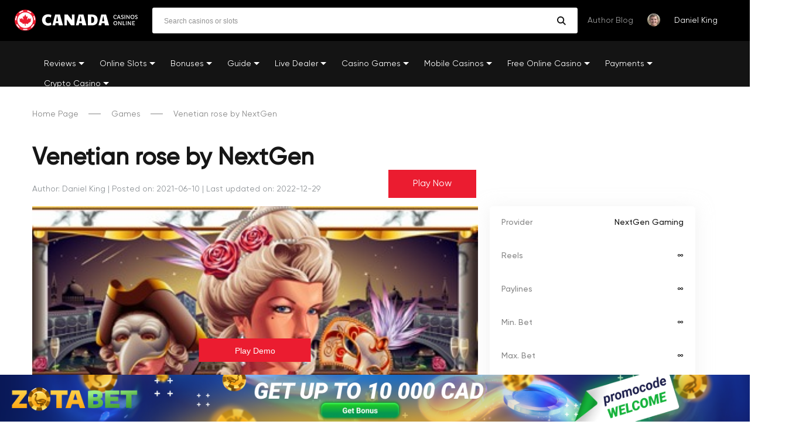

--- FILE ---
content_type: text/html; charset=UTF-8
request_url: https://canadacasinosonline.com/game/venetian-rose-nextgen/
body_size: 10902
content:
<!DOCTYPE html>
<html lang="en-CA" class="no-js no-svg">
<head>
<!-- Google tag (gtag.js) -->
<script async src="https://www.googletagmanager.com/gtag/js?id=UA-248328768-1"></script>
<script>
  window.dataLayer = window.dataLayer || [];
  function gtag(){dataLayer.push(arguments);}
  gtag('js', new Date());

  gtag('config', 'UA-248328768-1');
</script>
<meta charset="UTF-8">
<meta name="google-site-verification" content="Ta8Vvfx-c54tdzlxVeKMcrxyA4ySVGgHTFapHP9HuP8">	
<meta name="viewport" content="width=device-width, initial-scale=1">
<link rel="profile" href="https://gmpg.org/xfn/11">
<link rel="preload" href="/wp-content/themes/canada/assets/fonts/Gilroy/Gilroy-Medium.woff" type="font/woff" as="font" crossorigin="anonymous">
<link rel="preload" href="/wp-content/themes/canada/assets/fonts/Gilroy/Gilroy-Regular.woff" type="font/woff" as="font" crossorigin="anonymous">
<link href="https://canadacasinosonline.com/wp-content/themes/canada/assets/css/mmenu-light.css" rel="stylesheet">
<script src="https://canadacasinosonline.com/wp-content/themes/canada/assets/js/mmenu-light.js"></script>

<meta name='robots' content='index, follow, max-image-preview:large, max-snippet:-1, max-video-preview:-1'>

	<!-- This site is optimized with the Yoast SEO plugin v20.6 - https://yoast.com/wordpress/plugins/seo/ -->
	<title>Venetian rose by NextGen DEMO Slot ✔️ Read Review And Play For Free</title>
	<meta name="description" content="Venetian rose by NextGen demo slot online . ⭐ Read review from our experts and start playing today for free or real money mode.">
	<link rel="canonical" href="https://canadacasinosonline.com/game/venetian-rose-nextgen/">
	<meta property="og:locale" content="en_US">
	<meta property="og:type" content="article">
	<meta property="og:title" content="Venetian rose by NextGen DEMO Slot ✔️ Read Review And Play For Free">
	<meta property="og:description" content="Venetian rose by NextGen demo slot online . ⭐ Read review from our experts and start playing today for free or real money mode.">
	<meta property="og:url" content="https://canadacasinosonline.com/game/venetian-rose-nextgen/">
	<meta property="og:site_name" content="Online Casinos in Canada">
	<meta property="article:modified_time" content="2022-12-29T13:37:33+00:00">
	<meta property="og:image" content="https://canadacasinosonline.com/wp-content/uploads/games/venetian-rose-2_image_cover.jpg">
	<meta property="og:image:width" content="376">
	<meta property="og:image:height" content="250">
	<meta property="og:image:type" content="image/jpeg">
	<meta name="twitter:card" content="summary_large_image">
	<script type="application/ld+json" class="yoast-schema-graph">{
	    "@context": "https://schema.org",
	    "@graph": [
	        {
	            "@type": "WebPage",
	            "@id": "https://canadacasinosonline.com/game/venetian-rose-nextgen/",
	            "url": "https://canadacasinosonline.com/game/venetian-rose-nextgen/",
	            "name": "Venetian rose by NextGen DEMO Slot ✔️ Read Review And Play For Free",
	            "isPartOf": {
	                "@id": "https://canadacasinosonline.com/#website"
	            },
	            "primaryImageOfPage": {
	                "@id": "https://canadacasinosonline.com/game/venetian-rose-nextgen/#primaryimage"
	            },
	            "image": {
	                "@id": "https://canadacasinosonline.com/game/venetian-rose-nextgen/#primaryimage"
	            },
	            "thumbnailUrl": "https://canadacasinosonline.com/wp-content/uploads/games/venetian-rose-2_image_cover.jpg",
	            "datePublished": "2021-06-10T12:28:09+00:00",
	            "dateModified": "2022-12-29T13:37:33+00:00",
	            "description": "Venetian rose by NextGen demo slot online . ⭐ Read review from our experts and start playing today for free or real money mode.",
	            "inLanguage": "en-CA",
	            "potentialAction": [
	                {
	                    "@type": "ReadAction",
	                    "target": [
	                        "https://canadacasinosonline.com/game/venetian-rose-nextgen/"
	                    ]
	                }
	            ]
	        },
	        {
	            "@type": "ImageObject",
	            "inLanguage": "en-CA",
	            "@id": "https://canadacasinosonline.com/game/venetian-rose-nextgen/#primaryimage",
	            "url": "https://canadacasinosonline.com/wp-content/uploads/games/venetian-rose-2_image_cover.jpg",
	            "contentUrl": "https://canadacasinosonline.com/wp-content/uploads/games/venetian-rose-2_image_cover.jpg",
	            "width": 376,
	            "height": 250
	        },
	        {
	            "@type": "WebSite",
	            "@id": "https://canadacasinosonline.com/#website",
	            "url": "https://canadacasinosonline.com/",
	            "name": "Online Casinos in Canada",
	            "description": "The Best Casinos in 2025",
	            "publisher": {
	                "@id": "https://canadacasinosonline.com/#/schema/person/033ede65ae90190f6a5c5c593875f9ce"
	            },
	            "potentialAction": [
	                {
	                    "@type": "SearchAction",
	                    "target": {
	                        "@type": "EntryPoint",
	                        "urlTemplate": "https://canadacasinosonline.com/?s={search_term_string}"
	                    },
	                    "query-input": "required name=search_term_string"
	                }
	            ],
	            "inLanguage": "en-CA"
	        },
	        {
	            "@type": [
	                "Person",
	                "Organization"
	            ],
	            "@id": "https://canadacasinosonline.com/#/schema/person/033ede65ae90190f6a5c5c593875f9ce",
	            "name": "Daniel King",
	            "image": {
	                "@type": "ImageObject",
	                "inLanguage": "en-CA",
	                "@id": "https://canadacasinosonline.com/#/schema/person/image/",
	                "url": "https://canadacasinosonline.com/wp-content/uploads/2021/05/user_expert.jpg",
	                "contentUrl": "https://canadacasinosonline.com/wp-content/uploads/2021/05/user_expert.jpg",
	                "width": 1024,
	                "height": 1024,
	                "caption": "Daniel King"
	            },
	            "logo": {
	                "@id": "https://canadacasinosonline.com/#/schema/person/image/"
	            },
	            "url": "https://canadacasinosonline.com/author/daniel-king/"
	        }
	    ]
	}</script>
	<!-- / Yoast SEO plugin. -->


<link rel='stylesheet' id='post-css-css'  href='https://canadacasinosonline.com/wp-content/themes/canada/assets/css/sinp.css' media='all'>
<link rel='stylesheet' id='casino-loop-css'  href='https://canadacasinosonline.com/wp-content/themes/canada/assets/css/casino-loop.css' media='all'>
<link rel='stylesheet' id='lobby-styles-css'  href='https://canadacasinosonline.com/wp-content/plugins/vegashero/templates/css/vh-lobby.css' media='all'>
<link rel='stylesheet' id='page-styles-css'  href='https://canadacasinosonline.com/wp-content/plugins/vegashero/templates/css/vh-game.css' media='all'>
<link rel='stylesheet' id='style-css'  href='https://canadacasinosonline.com/wp-content/themes/canada/style.css' media='all'>
<link rel="https://api.w.org/" href="https://canadacasinosonline.com/wp-json/"><link rel="alternate" type="application/json" href="https://canadacasinosonline.com/wp-json/wp/v2/vegashero_games/5547"><link rel="icon" href="https://canadacasinosonline.com/wp-content/uploads/2021/10/canada-casinos-online-icon.png" sizes="32x32">
<link rel="icon" href="https://canadacasinosonline.com/wp-content/uploads/2021/10/canada-casinos-online-icon.png" sizes="192x192">
<link rel="apple-touch-icon" href="https://canadacasinosonline.com/wp-content/uploads/2021/10/canada-casinos-online-icon.png">
<meta name="msapplication-TileImage" content="https://canadacasinosonline.com/wp-content/uploads/2021/10/canada-casinos-online-icon.png">
		<style id="wp-custom-css">
			/* wrapper_game_page обертки 
 * для шаблона content-game-page.php */

.wrapper_game_page_1 {
	display: flex;
}

.wrapper_game_page_2 {
	position: relative;
}

.game_block {
	margin-right: 20px;
}

.wrapper_game_page_3 > p {
	font-family: 'Gilroy-Regular', sans-serif;
    font-size: 16px;
    line-height: 30px;
    margin-top: 15px;
    margin-bottom: 30px;
    color: #8b8b8b;
    letter-spacing: -0.18px;
}

.wrapper_game_page_3 > h1, h2, h3 {
	    font-family: Gilroy-Medium, sans-serif;
    font-size: 40px;
    color: #161616;
}

.wrapper_game_page_3 > ul {
	font-family: 'Gilroy-Regular', sans-serif;
    font-size: 16px;
    line-height: 30px;
    margin-top: 15px;
    margin-bottom: 30px;
    color: #8b8b8b;
    letter-spacing: -0.18px;
	  list-style: inside;
}

.wrapper_game_page_3 > ol {
	font-family: 'Gilroy-Regular', sans-serif;
    font-size: 16px;
    line-height: 30px;
    margin-top: 15px;
    margin-bottom: 30px;
    color: #8b8b8b;
    letter-spacing: -0.18px;
}

.wrapper_game_page_1 + .wrapper_game_page_3 .iframe_kh_wrapper {
	display: none !important;
}

iframe {
	border: 0 !important;
	overflow:hidden !important;
}

.user-country {
	object-fit: cover;
}

.share-title {
	margin-top:25px;
}

.all-games__title {
	margin-bottom: 20px;
}

.text-custom {
	font-size: 32px !important;
	font-weight: bold;
}		</style>
		
<script>
function setCookie(name,value,minutes) {
	var expires = "";
	if (minutes) {
			var date = new Date();
			date.setTime(date.getTime() + (minutes*1000 * 60 * 60 * 24));
			expires = "; expires=" + date.toUTCString();
	}
	document.cookie = name + "=" + (value || "")  + expires + "; path=/";
}

function getCookie(name) {
	var nameEQ = name + "=";
	var ca = document.cookie.split(';');
	for(var i=0;i < ca.length;i++) {
			var c = ca[i];
			while (c.charAt(0)==' ') c = c.substring(1,c.length);
			if (c.indexOf(nameEQ) == 0) return c.substring(nameEQ.length,c.length);
	}
	return null;
}
var x = getCookie('user_country');
// var country = sessionStorage.getItem('user_country');
if (x == null || x === '') {
fetch('https://ipapi.co/json/')
.then(function(response) {
	return response.json();
})
.then(function(data) {
	var ip = data.ip;
	var url = 'https://pro.ip-api.com/json/'+ip+'?key=RzZOfj25suwQEpS&fields=country';
	fetch(url) // Call the fetch function passing the url of the API as a parameter
	.then(function(response) {
			return response.json();
	})
	.then(function(data) {
			setCookie('user_country',data.country,1);
			var country = data.country;
			ip_address = sessionStorage.setItem('ip_address', ip);
			country = country.replace(/\s/g, '-')
			sessionStorage.setItem('user_country', country);
	});
});
}

	
</script>
</head>

<body class="vegashero_games-template-default single single-vegashero_games postid-5547 gecko">
	<a href="#" aria-label="PageUp" id="upbtn" class="footer__to-top" style="display:none;color:#fff;"></a>
	<header class="header">
  <div class="content-center"><a class="header__logo" href="https://canadacasinosonline.com"><noscript><img class="" src="https://canadacasinosonline.com/wp-content/themes/canada/assets/img/canadacasinosonline-logo.svg" alt="canadacasinosonline logo"/></noscript><img class="lazyload " src='data:image/svg+xml,%3Csvg%20xmlns=%22http://www.w3.org/2000/svg%22%20viewBox=%220%200%20210%20140%22%3E%3C/svg%3E' data-src="https://canadacasinosonline.com/wp-content/themes/canada/assets/img/canadacasinosonline-logo.svg" alt="canadacasinosonline logo"/></a>
    <form id="sform" class="header__form-search" method="GET" name="search" action="https://canadacasinosonline.com/">
      <input type="search" placeholder="Search casinos or slots" value="" name="s"/>
      <button class="btn-submit" type="submit" aria-label="search"></button>
    </form>
    <div class="header__author">
      <p class="header__author-title">Author Blog</p>
      <div class="header__author-photo"><noscript><img class="" src="https://canadacasinosonline.com/wp-content/themes/canada/img/expert.png" alt="Author photo"/></noscript><img class="lazyload " src='data:image/svg+xml,%3Csvg%20xmlns=%22http://www.w3.org/2000/svg%22%20viewBox=%220%200%20210%20140%22%3E%3C/svg%3E' data-src="https://canadacasinosonline.com/wp-content/themes/canada/img/expert.png" alt="Author photo"/></div><a class="header__author-name" href="/author/daniel-king/">Daniel King</a>
    </div><a aria-label="Open" id="header__burger-menu" class="header__burger-menu" href="#">
      <svg width="13" height="12" viewbox="0 0 13 12" fill="none" xmlns="http://www.w3.org/2000/svg">
        <rect width="13" height="1.5" rx="0.75" fill="white"></rect>
        <rect y="5" width="13" height="1.5" rx="0.75" fill="white"></rect>
        <rect y="10" width="13" height="1.5" rx="0.75" fill="white"></rect>
      </svg></a>
  </div>
  <div class="header__subheader">
    <div class="content-center">
			<nav id="header__subheader-menu" class="header__subheader-menu"><ul id="menu-top" class="menu"><li id="menu-item-3902" class="menu-item menu-item-type-post_type menu-item-object-page menu-item-has-children has-sub"><a href="https://canadacasinosonline.com/casinos/">Reviews</a>
<ul>
	<li id="menu-item-3972" class="menu-item menu-item-type-post_type menu-item-object-page"><a href="https://canadacasinosonline.com/real-money-casinos/">Real Money Casinos</a></li>
	<li id="menu-item-3968" class="menu-item menu-item-type-post_type menu-item-object-page"><a href="https://canadacasinosonline.com/best-payout-casinos/">Best Payout Casinos</a></li>
	<li id="menu-item-3967" class="menu-item menu-item-type-post_type menu-item-object-page"><a href="https://canadacasinosonline.com/new-online-casinos/">New Online Casinos</a></li>
	<li id="menu-item-3900" class="menu-item menu-item-type-post_type menu-item-object-page"><a href="https://canadacasinosonline.com/quality-casinos/">Quality Casinos</a></li>
	<li id="menu-item-3965" class="menu-item menu-item-type-post_type menu-item-object-page"><a href="https://canadacasinosonline.com/high-roller-online-casinos/">High Roller Casino</a></li>
	<li id="menu-item-9763" class="menu-item menu-item-type-post_type menu-item-object-page"><a href="https://canadacasinosonline.com/blacklisted-casinos/">Blacklisted Casinos</a></li>
</ul>
</li>
<li id="menu-item-3545" class="menu-item menu-item-type-post_type menu-item-object-page menu-item-has-children has-sub"><a href="https://canadacasinosonline.com/online-slots/">Online Slots</a>
<ul>
	<li id="menu-item-3970" class="menu-item menu-item-type-post_type menu-item-object-page"><a href="https://canadacasinosonline.com/online-slots/real-money-slots/">Real Money Slots</a></li>
	<li id="menu-item-3971" class="menu-item menu-item-type-post_type menu-item-object-page"><a href="https://canadacasinosonline.com/online-slots/video-slots/">Video Slots</a></li>
	<li id="menu-item-2858" class="menu-item menu-item-type-post_type menu-item-object-page"><a href="https://canadacasinosonline.com/casino-bonuses/progressive-jackpots-slots-online/">Progressive Slots</a></li>
	<li id="menu-item-3969" class="menu-item menu-item-type-post_type menu-item-object-page"><a href="https://canadacasinosonline.com/online-slots/mobile-slots/">Mobile Slots</a></li>
	<li id="menu-item-3964" class="menu-item menu-item-type-post_type menu-item-object-page"><a href="https://canadacasinosonline.com/online-slots/new-slots/">New Slots</a></li>
	<li id="menu-item-10856" class="menu-item menu-item-type-post_type menu-item-object-page"><a href="https://canadacasinosonline.com/online-slots/play-slots/">How To Play Slots</a></li>
	<li id="menu-item-3962" class="menu-item menu-item-type-post_type menu-item-object-page"><a href="https://canadacasinosonline.com/online-slots/slots-tips/">Slots Tips</a></li>
</ul>
</li>
<li id="menu-item-561" class="last--menu-item menu-item menu-item-type-post_type menu-item-object-page menu-item-has-children has-sub"><a href="https://canadacasinosonline.com/casino-bonuses/">Bonuses</a>
<ul>
	<li id="menu-item-2861" class="menu-item menu-item-type-post_type menu-item-object-page"><a href="https://canadacasinosonline.com/casino-bonuses/welcome-bonuses/">Welcome Bonuses</a></li>
	<li id="menu-item-2860" class="menu-item menu-item-type-post_type menu-item-object-page"><a href="https://canadacasinosonline.com/casino-bonuses/no-deposit-bonus/">No Deposit Bonus</a></li>
	<li id="menu-item-2859" class="menu-item menu-item-type-post_type menu-item-object-page"><a href="https://canadacasinosonline.com/casino-bonuses/free-spins-no-deposit/">Free Spins Bonus</a></li>
</ul>
</li>
<li id="menu-item-2543" class="menu-item menu-item-type-post_type menu-item-object-page menu-item-has-children has-sub"><a href="https://canadacasinosonline.com/guide/">Guide</a>
<ul>
	<li id="menu-item-3953" class="menu-item menu-item-type-post_type menu-item-object-page"><a href="https://canadacasinosonline.com/guide/gambling-laws/">Gambling Laws</a></li>
	<li id="menu-item-3951" class="menu-item menu-item-type-post_type menu-item-object-page"><a href="https://canadacasinosonline.com/guide/gambling-tax/">Gambling Tax</a></li>
	<li id="menu-item-10842" class="menu-item menu-item-type-post_type menu-item-object-page"><a href="https://canadacasinosonline.com/guide/casino-cash-out/">Casino Cash Out</a></li>
	<li id="menu-item-2783" class="menu-item menu-item-type-post_type menu-item-object-page"><a href="https://canadacasinosonline.com/guide/how-to-play-casino/">How to Play at the Casino</a></li>
	<li id="menu-item-2785" class="menu-item menu-item-type-post_type menu-item-object-page"><a href="https://canadacasinosonline.com/guide/how-to-play-poker/">How to Play Poker</a></li>
	<li id="menu-item-2782" class="menu-item menu-item-type-post_type menu-item-object-page"><a href="https://canadacasinosonline.com/guide/how-to-play-craps/">How to Play Craps</a></li>
	<li id="menu-item-2784" class="menu-item menu-item-type-post_type menu-item-object-page"><a href="https://canadacasinosonline.com/guide/how-to-win-at-the-casino/">How to Win at the Casino</a></li>
	<li id="menu-item-2781" class="menu-item menu-item-type-post_type menu-item-object-page"><a href="https://canadacasinosonline.com/guide/blackjack-strategy/">How to Win Blackjack</a></li>
	<li id="menu-item-2786" class="menu-item menu-item-type-post_type menu-item-object-page"><a href="https://canadacasinosonline.com/guide/how-to-win-online-roulette/">How to Win Roulette</a></li>
</ul>
</li>
<li id="menu-item-2586" class="menu-item menu-item-type-post_type menu-item-object-page menu-item-has-children has-sub"><a href="https://canadacasinosonline.com/live-dealer-casinos/">Live Dealer</a>
<ul>
	<li id="menu-item-2780" class="menu-item menu-item-type-post_type menu-item-object-page"><a href="https://canadacasinosonline.com/live-dealer-casinos/live-roulette/">Live Roulette</a></li>
	<li id="menu-item-2836" class="menu-item menu-item-type-post_type menu-item-object-page"><a href="https://canadacasinosonline.com/live-dealer-casinos/live-blackjack/">Live Blackjack</a></li>
	<li id="menu-item-2850" class="menu-item menu-item-type-post_type menu-item-object-page"><a href="https://canadacasinosonline.com/live-dealer-casinos/live-casino-baccarat/">Live Baccarat</a></li>
	<li id="menu-item-3957" class="menu-item menu-item-type-post_type menu-item-object-page"><a href="https://canadacasinosonline.com/live-dealer-casinos/live-poker/">Live Poker</a></li>
</ul>
</li>
<li id="menu-item-2592" class="menu-item menu-item-type-post_type menu-item-object-page menu-item-has-children has-sub"><a href="https://canadacasinosonline.com/casino-games/">Casino Games</a>
<ul>
	<li id="menu-item-2854" class="menu-item menu-item-type-post_type menu-item-object-page"><a href="https://canadacasinosonline.com/casino-games/online-poker/">Online Poker</a></li>
	<li id="menu-item-3961" class="menu-item menu-item-type-post_type menu-item-object-page"><a href="https://canadacasinosonline.com/casino-games/video-poker/">Video Poker</a></li>
	<li id="menu-item-3960" class="menu-item menu-item-type-post_type menu-item-object-page"><a href="https://canadacasinosonline.com/casino-games/texas-holdem-poker/">Texas Hold ’em Poker</a></li>
	<li id="menu-item-2855" class="menu-item menu-item-type-post_type menu-item-object-page"><a href="https://canadacasinosonline.com/casino-games/online-blackjack/">Online Blackjack</a></li>
	<li id="menu-item-9935" class="menu-item menu-item-type-post_type menu-item-object-page"><a href="https://canadacasinosonline.com/casino-games/online-baccarat/">Online Baccarat</a></li>
	<li id="menu-item-2856" class="menu-item menu-item-type-post_type menu-item-object-page"><a href="https://canadacasinosonline.com/casino-games/online-craps/">Online Craps</a></li>
	<li id="menu-item-2857" class="menu-item menu-item-type-post_type menu-item-object-page"><a href="https://canadacasinosonline.com/casino-games/online-roulette/">Online Roulette</a></li>
	<li id="menu-item-2895" class="menu-item menu-item-type-post_type menu-item-object-page"><a href="https://canadacasinosonline.com/casino-games/french-roulette/">French Roulette</a></li>
	<li id="menu-item-2894" class="menu-item menu-item-type-post_type menu-item-object-page"><a href="https://canadacasinosonline.com/casino-games/no-zero-roulette/">No-Zero Roulette</a></li>
	<li id="menu-item-2893" class="menu-item menu-item-type-post_type menu-item-object-page"><a href="https://canadacasinosonline.com/casino-games/american-roulette/">American Roulette</a></li>
	<li id="menu-item-2892" class="menu-item menu-item-type-post_type menu-item-object-page"><a href="https://canadacasinosonline.com/casino-games/european-roulette/">European Roulette</a></li>
	<li id="menu-item-2900" class="menu-item menu-item-type-post_type menu-item-object-page"><a href="https://canadacasinosonline.com/casino-games/pai-gow-poker/">Pai Gow Poker</a></li>
	<li id="menu-item-3959" class="menu-item menu-item-type-post_type menu-item-object-page"><a href="https://canadacasinosonline.com/casino-games/keno-online/">Keno Online</a></li>
	<li id="menu-item-3958" class="menu-item menu-item-type-post_type menu-item-object-page"><a href="https://canadacasinosonline.com/casino-games/online-bingo/">Online bingo</a></li>
</ul>
</li>
<li id="menu-item-3874" class="menu-item menu-item-type-post_type menu-item-object-page menu-item-has-children has-sub"><a href="https://canadacasinosonline.com/mobile-casinos/">Mobile Casinos</a>
<ul>
	<li id="menu-item-3955" class="menu-item menu-item-type-post_type menu-item-object-page"><a href="https://canadacasinosonline.com/mobile-casinos/mobile-casino-apps/">Casino Apps</a></li>
	<li id="menu-item-3875" class="menu-item menu-item-type-post_type menu-item-object-page"><a href="https://canadacasinosonline.com/mobile-casinos/iphone-casino/">iPhone Casinos</a></li>
	<li id="menu-item-3877" class="menu-item menu-item-type-post_type menu-item-object-page"><a href="https://canadacasinosonline.com/mobile-casinos/ipad-casinos/">iPad Casinos</a></li>
	<li id="menu-item-3954" class="menu-item menu-item-type-post_type menu-item-object-page"><a href="https://canadacasinosonline.com/mobile-casinos/android-casinos/">Android Casino</a></li>
</ul>
</li>
<li id="menu-item-3879" class="menu-item menu-item-type-post_type menu-item-object-page menu-item-has-children has-sub"><a href="https://canadacasinosonline.com/free-online-casino-games/">Free Online Casino</a>
<ul>
	<li id="menu-item-3880" class="menu-item menu-item-type-post_type menu-item-object-page"><a href="https://canadacasinosonline.com/free-online-casino-games/free-online-roulette/">Free Online Roulette</a></li>
	<li id="menu-item-3881" class="menu-item menu-item-type-post_type menu-item-object-page"><a href="https://canadacasinosonline.com/free-online-casino-games/free-blackjack-online/">Free Online Blackjack</a></li>
	<li id="menu-item-3882" class="menu-item menu-item-type-post_type menu-item-object-page"><a href="https://canadacasinosonline.com/free-online-casino-games/free-online-slots/">Free Online Slots</a></li>
	<li id="menu-item-10788" class="menu-item menu-item-type-post_type menu-item-object-page"><a href="https://canadacasinosonline.com/free-online-casino-games/free-video-poker/">Free Video Poker</a></li>
</ul>
</li>
<li id="menu-item-3546" class="menu-item menu-item-type-post_type menu-item-object-page menu-item-has-children has-sub"><a href="https://canadacasinosonline.com/payments/">Payments</a>
<ul>
	<li id="menu-item-3991" class="menu-item menu-item-type-custom menu-item-object-custom"><a href="/payments/visa/">Visa Online Casinos</a></li>
	<li id="menu-item-3992" class="menu-item menu-item-type-custom menu-item-object-custom"><a href="/payments/mastercard/">Mastercard Online Casinos</a></li>
	<li id="menu-item-3993" class="menu-item menu-item-type-custom menu-item-object-custom"><a href="/payments/paypal-casinos/">Paypal Online Casinos</a></li>
	<li id="menu-item-3994" class="menu-item menu-item-type-custom menu-item-object-custom"><a href="/payments/paysafe-card/">Paysafe Online Casinos</a></li>
	<li id="menu-item-3995" class="menu-item menu-item-type-custom menu-item-object-custom"><a href="/payments/bitcoin/">Bitcoin Online Casinos</a></li>
</ul>
</li>
<li id="menu-item-10569" class="menu-item menu-item-type-custom menu-item-object-custom menu-item-has-children has-sub"><a href="https://canadacasinosonline.com/crypto-casinos/">Crypto Casino</a>
<ul>
	<li id="menu-item-10800" class="menu-item menu-item-type-post_type menu-item-object-page"><a href="https://canadacasinosonline.com/crypto-casinos/bitcoin-casinos/">Bitcoin Casinos</a></li>
	<li id="menu-item-10905" class="menu-item menu-item-type-post_type menu-item-object-page"><a href="https://canadacasinosonline.com/crypto-casinos/dogecoin-casinos/">Dogecoin Casinos</a></li>
	<li id="menu-item-10898" class="menu-item menu-item-type-post_type menu-item-object-page"><a href="https://canadacasinosonline.com/crypto-casinos/ethereum-casinos/">Ethereum Casinos</a></li>
	<li id="menu-item-10897" class="menu-item menu-item-type-post_type menu-item-object-page"><a href="https://canadacasinosonline.com/crypto-casinos/litecoin-casinos/">Litecoin Casinos</a></li>
	<li id="menu-item-10896" class="menu-item menu-item-type-post_type menu-item-object-page"><a href="https://canadacasinosonline.com/crypto-casinos/dash-casinos/">Dash Casinos</a></li>
	<li id="menu-item-11250" class="menu-item menu-item-type-post_type menu-item-object-page"><a href="https://canadacasinosonline.com/crypto-casinos/bitcoin-cash-casinos/">Bitcoin Cash Casinos</a></li>
</ul>
</li>
</ul></nav>      <div class="header__author mob-author">
        <p class="header__author-title">Author Blog</p>
        <div class="header__author-photo"><noscript><img class="" src="https://canadacasinosonline.com/wp-content/themes/canada/img/expert.png" alt="Author photo"/></noscript><img class="lazyload " src='data:image/svg+xml,%3Csvg%20xmlns=%22http://www.w3.org/2000/svg%22%20viewBox=%220%200%20210%20140%22%3E%3C/svg%3E' data-src="https://canadacasinosonline.com/wp-content/themes/canada/img/expert.png" alt="Author photo"/></div><a class="header__author-name" href="/author/daniel-king/">Daniel King</a>
      </div>
    </div>
  </div>
</header>
<div class="blog-page-inner">
  <div class="blog-page-inner__header">
      <div class="content-center">
          <ul class="breadcrumbs" itemscope itemtype="http://schema.org/BreadcrumbList">
              <li itemprop="itemListElement" itemscope itemtype="http://schema.org/ListItem"><a itemprop="item" href="https://canadacasinosonline.com"><span itemprop="name">Home Page</span></a><meta itemprop="position" content="1"></li>
															<li itemprop="itemListElement" itemscope itemtype="http://schema.org/ListItem"><a itemprop="item" href="https://canadacasinosonline.com/all-games/"><span itemprop="name">Games</span></a><meta itemprop="position" content="2"></li>
							              <li itemprop="itemListElement" itemscope itemtype="http://schema.org/ListItem"><span itemprop="name">Venetian rose by NextGen</span><meta itemprop="position" content="3"></li>
          </ul>
      </div>
  </div>

	                      <!-- modal !-->
        <div class="gameModal">
        <div class="gameModal__wrapper">
          
        <div class="gameModal__header">
          <p class="gameModal__title">You're acing this game!</p>
        <p class="gameModal__description">Grab your free spins bonus to win real money here:</p>
        </div>
        <div class="gameModal__close">×</div>
        <div class="gameModal__container">
                                                <div class="gameModal__block">
                <a class="gameModal__link" href="https://canadacasinosonline.com/casinos/king-billy/">
                <div class="gameModal__img"><noscript><img class="gameModal__img" src="https://canadacasinosonline.com/wp-content/uploads/2021/10/king-billy-casino-logo.jpg" alt="King Billy"></noscript><img class="lazyload gameModal__img" src='data:image/svg+xml,%3Csvg%20xmlns=%22http://www.w3.org/2000/svg%22%20viewBox=%220%200%20210%20140%22%3E%3C/svg%3E' data-src="https://canadacasinosonline.com/wp-content/uploads/2021/10/king-billy-casino-logo.jpg" alt="King Billy"></div>
                <div class="gameModal__name">King Billy</div> 
                </a>
                <div class="gameModal__bonus gameModal__bonus--remove">100% up to 1000 CAD / 5 BTC + 200 Bonus Spins</div>
                <div class="gameModal__bonus gameModal__bonus--mobile">1000 CAD / 5 BTC</div> 
                <div class="gameModal__icons ">
                <noscript><img alt="image" class="lazy" data-vllsrc="https://canadacasinosonline.com/wp-content/uploads/2021/05/games-casino.svg" src="https://canadacasinosonline.com/wp-content/uploads/2021/05/games-casino.svg"></noscript><img alt="image" class="lazyload lazy" data-vllsrc="https://canadacasinosonline.com/wp-content/uploads/2021/05/games-casino.svg" src='data:image/svg+xml,%3Csvg%20xmlns=%22http://www.w3.org/2000/svg%22%20viewBox=%220%200%20210%20140%22%3E%3C/svg%3E' data-src="https://canadacasinosonline.com/wp-content/uploads/2021/05/games-casino.svg">                          <p class="label__text">A lot of Games</p>
                      </div>
                      <div class="gameModal__btns">
                <a data-href="king-billy" class="btn red-btn buttons__play" href="#">Play <span>Now</span></a>
                <a class="buttons__preview" href="https://canadacasinosonline.com/casinos/king-billy/">Expert Review</a>
                </div>
                  </div>
                 

                              <div class="gameModal__block">
                <a class="gameModal__link" href="https://canadacasinosonline.com/casinos/all-slots-casino/">
                <div class="gameModal__img"><noscript><img class="gameModal__img" src="https://canadacasinosonline.com/wp-content/uploads/2021/04/all-slots.png" alt="All Slots Casino"></noscript><img class="lazyload gameModal__img" src='data:image/svg+xml,%3Csvg%20xmlns=%22http://www.w3.org/2000/svg%22%20viewBox=%220%200%20210%20140%22%3E%3C/svg%3E' data-src="https://canadacasinosonline.com/wp-content/uploads/2021/04/all-slots.png" alt="All Slots Casino"></div>
                <div class="gameModal__name">All Slots Casino</div> 
                </a>
                <div class="gameModal__bonus gameModal__bonus--remove">100% up to 1500 CAD Bonus</div>
                <div class="gameModal__bonus gameModal__bonus--mobile">1500 CAD</div> 
                <div class="gameModal__icons ">
                <noscript><img alt="image" class="lazy" data-vllsrc="https://canadacasinosonline.com/wp-content/uploads/2021/02/label_users-choice.svg" src="https://canadacasinosonline.com/wp-content/uploads/2021/02/label_users-choice.svg"></noscript><img alt="image" class="lazyload lazy" data-vllsrc="https://canadacasinosonline.com/wp-content/uploads/2021/02/label_users-choice.svg" src='data:image/svg+xml,%3Csvg%20xmlns=%22http://www.w3.org/2000/svg%22%20viewBox=%220%200%20210%20140%22%3E%3C/svg%3E' data-src="https://canadacasinosonline.com/wp-content/uploads/2021/02/label_users-choice.svg">                          <p class="label__text">Users Choice</p>
                      </div>
                      <div class="gameModal__btns">
                <a data-href="all-slots-casino" class="btn red-btn buttons__play" href="#">Play <span>Now</span></a>
                <a class="buttons__preview" href="https://canadacasinosonline.com/casinos/all-slots-casino/">Expert Review</a>
                </div>
                  </div>
                 

                              <div class="gameModal__block">
                <a class="gameModal__link" href="https://canadacasinosonline.com/casinos/bitstarz-casino/">
                <div class="gameModal__img"><noscript><img class="gameModal__img" src="https://canadacasinosonline.com/wp-content/uploads/2021/05/bitstarz.png" alt="BitStarz Casino"></noscript><img class="lazyload gameModal__img" src='data:image/svg+xml,%3Csvg%20xmlns=%22http://www.w3.org/2000/svg%22%20viewBox=%220%200%20210%20140%22%3E%3C/svg%3E' data-src="https://canadacasinosonline.com/wp-content/uploads/2021/05/bitstarz.png" alt="BitStarz Casino"></div>
                <div class="gameModal__name">BitStarz Casino</div> 
                </a>
                <div class="gameModal__bonus gameModal__bonus--remove">100% up to 2000 CAD / 5 BTC + 180 Bonus Spins</div>
                <div class="gameModal__bonus gameModal__bonus--mobile">2000 CAD</div> 
                <div class="gameModal__icons ">
                <noscript><img alt="image" class="lazy" data-vllsrc="https://canadacasinosonline.com/wp-content/uploads/2021/02/label_bitcoin-casino.svg" src="https://canadacasinosonline.com/wp-content/uploads/2021/02/label_bitcoin-casino.svg"></noscript><img alt="image" class="lazyload lazy" data-vllsrc="https://canadacasinosonline.com/wp-content/uploads/2021/02/label_bitcoin-casino.svg" src='data:image/svg+xml,%3Csvg%20xmlns=%22http://www.w3.org/2000/svg%22%20viewBox=%220%200%20210%20140%22%3E%3C/svg%3E' data-src="https://canadacasinosonline.com/wp-content/uploads/2021/02/label_bitcoin-casino.svg">                          <p class="label__text">Bitcoin casino</p>
                      </div>
                      <div class="gameModal__btns">
                <a data-href="bitstarz-casino" class="btn red-btn buttons__play" href="#">Play <span>Now</span></a>
                <a class="buttons__preview" href="https://canadacasinosonline.com/casinos/bitstarz-casino/">Expert Review</a>
                </div>
                  </div>
                 

                      </div>
    </div>
</div>
<input id="game_src" type="hidden" value="https://nogs-gl-stage.nyxmalta.com/game/?nogsoperatorid=241&nogsgameid=70022&sessionid=&accountid=&nogsmode=demo&nogslang=en_us&nogscurrency=USD&clienttype=html5">
<div class="blog-page-inner__content">
    <div class="content-center">
      <h1 class="head-wrap__name-title">Venetian rose by NextGen</h1>
      <div class="game__information">
		  <div class="wrapper_game_page_1">
      <div class="page-info">
          <p><a class="page__author-name" href="https://canadacasinosonline.com/author/daniel-king/">Author: Daniel King</a> | Posted on: 2021-06-10 | Last updated on: 2022-12-29</p>
      </div>
			  <div class="ref__link">
            	<a target="_blank" class="btn__link" href="https://zotatraff.com/g326f4b6e/">Play Now</a>  
      		  </div>
			          <div id="game_block" class="game_block">
			  <div class="wrapper_game_page_2">
				  <noscript><img alt="image" class="gameimg" data-vllsrc="https://canadacasinosonline.com/wp-content/uploads/games/venetian-rose-2_image_cover.jpg" src="https://canadacasinosonline.com/wp-content/uploads/games/venetian-rose-2_image_cover.jpg"></noscript><img alt="image" class="lazyload gameimg" data-vllsrc="https://canadacasinosonline.com/wp-content/uploads/games/venetian-rose-2_image_cover.jpg" src='data:image/svg+xml,%3Csvg%20xmlns=%22http://www.w3.org/2000/svg%22%20viewBox=%220%200%20210%20140%22%3E%3C/svg%3E' data-src="https://canadacasinosonline.com/wp-content/uploads/games/venetian-rose-2_image_cover.jpg">
				  <form action="https://zotatraff.com/g326f4b6e">
					  <button id="demo" class="btn red-btn button_play_demo">Play Demo</button>
				  </form>
			  </div>
          </div>
              <div class="game__table">
                  <div class="game__item">
            <p class="game__item-key">Provider</p>
            <p class="game__item-value">NextGen Gaming</p>
          </div>
          <div class="game__item">
            <p class="game__item-key">Reels</p>
            <p class="game__item-value">∞</p>
          </div>
                        <div class="game__item">
          <p class="game__item-key">Paylines</p>
          <p class="game__item-value">∞</p>
        </div>
                        <div class="game__item">
          <p class="game__item-key">Min. Bet</p>
          <p class="game__item-value">∞</p>
        </div>
                        <div class="game__item">
          <p class="game__item-key">Max. Bet</p>
          <p class="game__item-value">∞</p>
        </div>
                        <div class="game__item">
          <p class="game__item-key">Slot Themes</p>
          <p class="game__item-value">∞</p>
        </div>
  			  			        <div class="game__item">
          <p class="game__item-key">Slot RTP</p>
          <p class="game__item-value">∞</p>
        </div>
                        <div class="game__item">
          <p class="game__item-key">Features</p>
          <p class="game__item-value">
            ∞          </p>
        </div>
  			      </div>
		  </div>

	  <div class="wrapper_game_page_3">
		  <p class="blog-text">
		    <div class="iframe_kh_wrapper">
  <div class="kh-no-close"></div>
    <iframe width="760" height="490" class="singlegame-iframe" allowfullscreen src="https://nogs-gl-stage.nyxmalta.com/game/?nogsoperatorid=241&nogsgameid=70022&sessionid=&accountid=&nogsmode=demo&nogslang=en_us&nogscurrency=USD&clienttype=html5" sandbox="allow-same-origin allow-scripts allow-popups allow-forms"></iframe>
</div>
   
        
	  </div>
    </div>

      <h2>Best Canadian Online Casinos to Play Venetian rose by NextGen</h2>
        <div class="top-casino__list-item ">
      <div class="number"></div>
      <div class="name">
          <div class="name__img">
              <div class="country">
                                  <noscript><img alt="country" class="user-country" src="https://canadacasinosonline.com/wp-content/themes/canada/img/country/Canada.png"></noscript><img alt="country" class="lazyload user-country" src='data:image/svg+xml,%3Csvg%20xmlns=%22http://www.w3.org/2000/svg%22%20viewBox=%220%200%20210%20140%22%3E%3C/svg%3E' data-src="https://canadacasinosonline.com/wp-content/themes/canada/img/country/Canada.png">
                              </div>
              <a class="permalink" href="https://canadacasinosonline.com/casinos/yoju-casino/"><noscript><img src="https://canadacasinosonline.com/wp-content/uploads/2021/12/logo-casino-Yoju.png" alt="YOJU Casino"></noscript><img class="lazyload" src='data:image/svg+xml,%3Csvg%20xmlns=%22http://www.w3.org/2000/svg%22%20viewBox=%220%200%20210%20140%22%3E%3C/svg%3E' data-src="https://canadacasinosonline.com/wp-content/uploads/2021/12/logo-casino-Yoju.png" alt="YOJU Casino"></a>
          </div>
          <div class="name__text">
              <div class="name__text-title">YOJU Casino</div>
              <div class="name__text-rate">9.76</div>
              <div class="name__text-mob-icons">
                  <div class="cup"></div>
                  <div class="country">
                      <noscript><img alt="image" class="country_flag_list cancel" src="https://canadacasinosonline.com/wp-content/themes/canada/img/country/cancel.svg"></noscript><img alt="image" class="lazyload country_flag_list cancel" src='data:image/svg+xml,%3Csvg%20xmlns=%22http://www.w3.org/2000/svg%22%20viewBox=%220%200%20210%20140%22%3E%3C/svg%3E' data-src="https://canadacasinosonline.com/wp-content/themes/canada/img/country/cancel.svg">
                  </div>
                  <div class="label__icon best-mobile"></div>
              </div>
          </div>
      </div>
      <div class="bonus">
          <div class="desktop-bonus">
              <p>Welcome Bonus</p>
              <p>100% bonus up to 3000 CAD + 100 FS</p>
          </div>
          <div class="mobile-bonus">
              <p>3000 CAD + 100 FS</p>
              <p>Bonus</p>
          </div>
      </div>
      <div class="label">
          <div class="label__icon">
            <noscript><img alt="label" src="https://canadacasinosonline.com/wp-content/uploads/2021/05/games-casino.svg"></noscript><img class="lazyload" alt="label" src='data:image/svg+xml,%3Csvg%20xmlns=%22http://www.w3.org/2000/svg%22%20viewBox=%220%200%20210%20140%22%3E%3C/svg%3E' data-src="https://canadacasinosonline.com/wp-content/uploads/2021/05/games-casino.svg">          </div>
          <p class="label__text">A lot of Games</p>
      </div>
      <ul class="details">
          <li class="details__item">Multiple payment options</li><li class="details__item">A modern, fast platform (SoftSwiss)</li><li class="details__item">A massive selection of games</li>      </ul>
<div class='buttons'>
                         <a data-href="yoju-casino" class="btn red-btn buttons__play" href="https://partneringames.com/af4460957" target="_blank">Play <span>Now</span></a><a class="buttons__preview" href="https://canadacasinosonline.com/casinos/yoju-casino/">Expert Review</a>
                  </div>
	  
  </div>
  <div class="top-casino__list-item ">
      <div class="number"></div>
      <div class="name">
          <div class="name__img">
              <div class="country">
                                  <noscript><img alt="country" class="user-country" src="https://canadacasinosonline.com/wp-content/themes/canada/img/country/Canada.png"></noscript><img alt="country" class="lazyload user-country" src='data:image/svg+xml,%3Csvg%20xmlns=%22http://www.w3.org/2000/svg%22%20viewBox=%220%200%20210%20140%22%3E%3C/svg%3E' data-src="https://canadacasinosonline.com/wp-content/themes/canada/img/country/Canada.png">
                              </div>
              <a class="permalink" href="https://canadacasinosonline.com/casinos/zotabet-casino/"><noscript><img src="https://canadacasinosonline.com/wp-content/uploads/2023/04/Zota-Logo-Blue-BG-Text-1.png" alt="ZotaBet Casino"></noscript><img class="lazyload" src='data:image/svg+xml,%3Csvg%20xmlns=%22http://www.w3.org/2000/svg%22%20viewBox=%220%200%20210%20140%22%3E%3C/svg%3E' data-src="https://canadacasinosonline.com/wp-content/uploads/2023/04/Zota-Logo-Blue-BG-Text-1.png" alt="ZotaBet Casino"></a>
          </div>
          <div class="name__text">
              <div class="name__text-title">ZotaBet Casino</div>
              <div class="name__text-rate">9.72</div>
              <div class="name__text-mob-icons">
                  <div class="cup"></div>
                  <div class="country">
                      <noscript><img alt="image" class="country_flag_list cancel" src="https://canadacasinosonline.com/wp-content/themes/canada/img/country/cancel.svg"></noscript><img alt="image" class="lazyload country_flag_list cancel" src='data:image/svg+xml,%3Csvg%20xmlns=%22http://www.w3.org/2000/svg%22%20viewBox=%220%200%20210%20140%22%3E%3C/svg%3E' data-src="https://canadacasinosonline.com/wp-content/themes/canada/img/country/cancel.svg">
                  </div>
                  <div class="label__icon best-mobile"></div>
              </div>
          </div>
      </div>
      <div class="bonus">
          <div class="desktop-bonus">
              <p>Welcome Bonus</p>
              <p>100% up to 6000 EUR + 100 FS</p>
          </div>
          <div class="mobile-bonus">
              <p>Test</p>
              <p>Bonus</p>
          </div>
      </div>
      <div class="label">
          <div class="label__icon">
                      </div>
          <p class="label__text"></p>
      </div>
      <ul class="details">
          <li class="details__item">Mobile-friendly interface</li><li class="details__item">Great support</li><li class="details__item">Over 2,500 Games</li>      </ul>
<div class='buttons'>
                         <a data-href="zotabet-casino" class="btn red-btn buttons__play" href="https://zotatraff.com/gba1f9fb9" target="_blank">Play <span>Now</span></a><a class="buttons__preview" href="https://canadacasinosonline.com/casinos/zotabet-casino/">Expert Review</a>
                  </div>
	  
  </div>
  <div class="top-casino__list-item ">
      <div class="number"></div>
      <div class="name">
          <div class="name__img">
              <div class="country">
                                  <noscript><img alt="country" class="user-country" src="https://canadacasinosonline.com/wp-content/themes/canada/img/country/Canada.png"></noscript><img alt="country" class="lazyload user-country" src='data:image/svg+xml,%3Csvg%20xmlns=%22http://www.w3.org/2000/svg%22%20viewBox=%220%200%20210%20140%22%3E%3C/svg%3E' data-src="https://canadacasinosonline.com/wp-content/themes/canada/img/country/Canada.png">
                              </div>
              <a class="permalink" href="https://canadacasinosonline.com/casinos/jackpotcity-casino/"><noscript><img src="https://canadacasinosonline.com/wp-content/uploads/2021/06/jackpot-city-online-casino.png" alt="Jackpot City Casino"></noscript><img class="lazyload" src='data:image/svg+xml,%3Csvg%20xmlns=%22http://www.w3.org/2000/svg%22%20viewBox=%220%200%20210%20140%22%3E%3C/svg%3E' data-src="https://canadacasinosonline.com/wp-content/uploads/2021/06/jackpot-city-online-casino.png" alt="Jackpot City Casino"></a>
          </div>
          <div class="name__text">
              <div class="name__text-title">Jackpot City Casino</div>
              <div class="name__text-rate">9.48</div>
              <div class="name__text-mob-icons">
                  <div class="cup"></div>
                  <div class="country">
                      <noscript><img alt="image" class="country_flag_list cancel" src="https://canadacasinosonline.com/wp-content/themes/canada/img/country/cancel.svg"></noscript><img alt="image" class="lazyload country_flag_list cancel" src='data:image/svg+xml,%3Csvg%20xmlns=%22http://www.w3.org/2000/svg%22%20viewBox=%220%200%20210%20140%22%3E%3C/svg%3E' data-src="https://canadacasinosonline.com/wp-content/themes/canada/img/country/cancel.svg">
                  </div>
                  <div class="label__icon best-mobile"></div>
              </div>
          </div>
      </div>
      <div class="bonus">
          <div class="desktop-bonus">
              <p>Deposit Bonus</p>
              <p>100% up to 1600 CAD</p>
          </div>
          <div class="mobile-bonus">
              <p>1600 CAD</p>
              <p>Bonus</p>
          </div>
      </div>
      <div class="label">
          <div class="label__icon">
            <noscript><img alt="label" src="https://canadacasinosonline.com/wp-content/uploads/2021/05/games-casino.svg"></noscript><img class="lazyload" alt="label" src='data:image/svg+xml,%3Csvg%20xmlns=%22http://www.w3.org/2000/svg%22%20viewBox=%220%200%20210%20140%22%3E%3C/svg%3E' data-src="https://canadacasinosonline.com/wp-content/uploads/2021/05/games-casino.svg">          </div>
          <p class="label__text">A lot of Games</p>
      </div>
      <ul class="details">
          <li class="details__item">Numerous payment options</li><li class="details__item">Impressive slots collection</li><li class="details__item">Proactive customer support</li>      </ul>
<div class='buttons'>
                         <a data-href="jackpotcity-casino" class="btn red-btn buttons__play" href="https://www.jackpotcitycasino.com/canada/?s=bfp27526&a=bfpadid159072" target="_blank">Play <span>Now</span></a><a class="buttons__preview" href="https://canadacasinosonline.com/casinos/jackpotcity-casino/">Expert Review</a>
                  </div>
	  
  </div>
      <div class="faq">
              </div>
    </div>
</div>
<script>
const gameBtn = document.getElementById('demo');
const popupClose = document.querySelector('.gameModal__close');
const popUp = document.querySelector('.gameModal__wrapper');
const overlay = document.querySelector('.gameModal');
const body = document.querySelector('body');

window.addEventListener('click',  function(e){
	if(e.target.className == 'gameModal' && e.target.className !== 'gameModal__wrapper') {
	overlay.style.display = 'none';
	body.style.overflow = 'unset';
	}
	})

const clickDeley = () => {
  overlay.style.display = 'block';
	body.style.overflow = 'hidden';
	}

	popupClose.addEventListener('click', function() {
	overlay.style.display = 'none';
	popUp.style.display = 'none';
	body.style.overflow = 'unset';
	})

	gameBtn.addEventListener('click', function() {
		setTimeout(clickDeley, 25000);
	})
	
	let currentLocationHref = location.href;
	let currentLocationHrefLastSign = currentLocationHref.length - 1;
	let stringFromUrl = currentLocationHref.slice(37, currentLocationHrefLastSign);
	let newStringFromHref = stringFromUrl.replace(/-/g, " ");
	
	let currentPageTitle = document.getElementsByTagName("title");
	let stringAfterUrl = "2023 slot review 🎖️ try playing for free today";
	let stringForDescription1 = "Free demo play ";
	let stringForDescription2 = " slot ➡️ read our Candian review ⭐ leave a rating and find out about the best deposit bonuses with ";
	let newDescription = stringForDescription1 + newStringFromHref + stringForDescription2 + newStringFromHref;
		
	currentPageTitle[0].innerHTML = newStringFromHref[0].toUpperCase() + newStringFromHref.slice(1) + " " + stringAfterUrl;
	document.querySelector('meta[name="description"]').setAttribute("content", newDescription);

</script>
</div>


<script id="cookieinfo"
    data-bg="#32323a"
    data-font-family="Gilroy-Regular"
    data-fg="#fff"
    data-link="#20C19E"
    data-divlink="#fff"
    data-text-align="left"
    data-cookie="cookie_canadacasinosonline.com"
    data-font-size ="13px"
    data-message="We use cookies to ensure that we give you the best experience on our website. If you continue to use this site we will assume that you are happy with it."
    data-moreinfo="/privacy-policy/"
    data-divlinkbg="#20C19E"
    data-linkmsg="Privacy Policy"
    data-close-text="Ok">
</script>

<script>
// 	document.addEventListener('DOMContentLoaded', function() {
// 		let wrapperTags = document.getElementsByTagName("noscript");
// 	console.log(wrapperTags);
// 		let arrayTags = Array.from(wrapperTags);
// 		arrayTags.forEach((item, index, array) => {
// 			if (!item.innerHTML) {
// 				item.remove();
// 				console.log(item);
// 			}
// });
// let iframeTag = document.getElementsByClassName('iframe_kh_wrapper');
// 		iframeTag.style.cssText = 'display:none !important';
//     });
//          document.addEventListener('DOMContentLoaded', function() {
// 		 function imgSetAttribute() {
// 			 let imgWrapper = document.getElementsByClassName('country_flag_list');
// 			 let srcImgWrapper = imgWrapper.src;
// 			 console.log(imgWrapper, srcImgWrapper);
// 			 return imgWrapper.setAttribute('src','https://canadacasinosonline.com/wp-content/themes/canada/assets/img/country/Canada.png');
// // 			if(srcImgWrapper === undefined) {
// // 				return imgWrapper.setAttribute('src','https://canadacasinosonline.com/wp-content/themes/canada/assets/img/country/Canada.png');
// // 			}
// 		 }
// 			 setTimeout(() => {
// 			  imgSetAttribute();
// 			}, 2000);
// 	 })
</script>

<footer class="footer">
	<a class="footer__banner-zota" href="https://zotatraff.com/gba1f9fb9" style="position:fixed;bottom:0;left:0;width:100%;z-index:100;"><noscript><img style="display:block;width:100%;" class="lazy" data-vllsrc="https://canadacasinosonline.com/wp-content/themes/canada/assets/img/banner_zota.png" src="https://canadacasinosonline.com/wp-content/themes/canada/assets/img/banner_zota.png" alt="banner zotabet"></noscript><img style="display:block;width:100%;" class="lazyload lazy" data-vllsrc="https://canadacasinosonline.com/wp-content/themes/canada/assets/img/banner_zota.png" src='data:image/svg+xml,%3Csvg%20xmlns=%22http://www.w3.org/2000/svg%22%20viewBox=%220%200%20210%20140%22%3E%3C/svg%3E' data-src="https://canadacasinosonline.com/wp-content/themes/canada/assets/img/banner_zota.png" alt="banner zotabet">
	</a>
    <div class="content-center">
        <div class="footer__top-wrap">
            <a class="footer__logo" href="https://canadacasinosonline.com"><noscript><img class="lazy" data-vllsrc="https://canadacasinosonline.com/wp-content/themes/canada/assets/img/canadacasinosonline-logo.svg" src="https://canadacasinosonline.com/wp-content/themes/canada/assets/img/canadacasinosonline-logo.svg" alt="canadacasinosonline logo"></noscript><img class="lazyload lazy" data-vllsrc="https://canadacasinosonline.com/wp-content/themes/canada/assets/img/canadacasinosonline-logo.svg" src='data:image/svg+xml,%3Csvg%20xmlns=%22http://www.w3.org/2000/svg%22%20viewBox=%220%200%20210%20140%22%3E%3C/svg%3E' data-src="https://canadacasinosonline.com/wp-content/themes/canada/assets/img/canadacasinosonline-logo.svg" alt="canadacasinosonline logo"></a>
            <p class="footer__slogan">Online Casinos in Canada – The Best in 2025</p>
            <div class="footer__author">
                <p class="footer__author-title">Author Blog</p>
                <div class="footer__author-photo"><noscript><img class="lazy" data-vllsrc="https://canadacasinosonline.com/wp-content/themes/canada/img/expert.png" src="https://canadacasinosonline.com/wp-content/themes/canada/img/expert.png" alt="Author Photo"></noscript><img class="lazyload lazy" data-vllsrc="https://canadacasinosonline.com/wp-content/themes/canada/img/expert.png" src='data:image/svg+xml,%3Csvg%20xmlns=%22http://www.w3.org/2000/svg%22%20viewBox=%220%200%20210%20140%22%3E%3C/svg%3E' data-src="https://canadacasinosonline.com/wp-content/themes/canada/img/expert.png" alt="Author Photo"></div>
                <a class="footer__author-name" href="/author/daniel-king/">Daniel King</a>
            </div>

        </div>
        <div class="footer__info-wrap">
            <div class="left">
              <div class="footer__buttons">
                <div>
                  <a class="btn red-btn" href="https://canadacasinosonline.com/casinos/">Top Casinos</a>
                </div>
                <div>
                  <a class="btn red-btn" href="https://canadacasinosonline.com/blacklisted-casinos/">Blacklisted Casinos</a>
                </div>
              </div>
              <div class="footer__buttons-underbutton-text">See what`s behind, then go all in!</div>
                <ul class="logos-list">
                    <li><a href="https://www.begambleaware.org/"><noscript><img class="lazy" data-vllsrc="https://canadacasinosonline.com/wp-content/themes/canada/assets/img/footer-logo-1@2x.png" src="https://canadacasinosonline.com/wp-content/themes/canada/assets/img/footer-logo-1@2x.png" alt="Gambleaware" width="100"></noscript><img class="lazyload lazy" data-vllsrc="https://canadacasinosonline.com/wp-content/themes/canada/assets/img/footer-logo-1@2x.png" src='data:image/svg+xml,%3Csvg%20xmlns=%22http://www.w3.org/2000/svg%22%20viewBox=%220%200%20100%2066.666666666667%22%3E%3C/svg%3E' data-src="https://canadacasinosonline.com/wp-content/themes/canada/assets/img/footer-logo-1@2x.png" alt="Gambleaware" width="100"></a></li>
                    <li><a href="https://www.gamblingtherapy.org/"><noscript><img class="lazy" data-vllsrc="https://canadacasinosonline.com/wp-content/themes/canada/assets/img/gamblingTherapy.png" src="https://canadacasinosonline.com/wp-content/themes/canada/assets/img/gamblingTherapy.png" alt="GamblingTherapy" width="189"></noscript><img class="lazyload lazy" data-vllsrc="https://canadacasinosonline.com/wp-content/themes/canada/assets/img/gamblingTherapy.png" src='data:image/svg+xml,%3Csvg%20xmlns=%22http://www.w3.org/2000/svg%22%20viewBox=%220%200%20189%20126%22%3E%3C/svg%3E' data-src="https://canadacasinosonline.com/wp-content/themes/canada/assets/img/gamblingTherapy.png" alt="GamblingTherapy" width="189"></a></li>
                    <li><a href="https://gaminglabs.com/"><noscript><img class="lazy" data-vllsrc="https://canadacasinosonline.com/wp-content/themes/canada/assets/img/logo--gli.png" src="https://canadacasinosonline.com/wp-content/themes/canada/assets/img/logo--gli.png" alt="GLI" width="44"></noscript><img class="lazyload lazy" data-vllsrc="https://canadacasinosonline.com/wp-content/themes/canada/assets/img/logo--gli.png" src='data:image/svg+xml,%3Csvg%20xmlns=%22http://www.w3.org/2000/svg%22%20viewBox=%220%200%2044%2029.333333333333%22%3E%3C/svg%3E' data-src="https://canadacasinosonline.com/wp-content/themes/canada/assets/img/logo--gli.png" alt="GLI" width="44"></a></li>
                    <li><a href=""><noscript><img class="lazy" data-vllsrc="https://canadacasinosonline.com/wp-content/themes/canada/assets/img/footer-logo-3@2x.png" src="https://canadacasinosonline.com/wp-content/themes/canada/assets/img/footer-logo-3@2x.png" alt="18+" width="28"></noscript><img class="lazyload lazy" data-vllsrc="https://canadacasinosonline.com/wp-content/themes/canada/assets/img/footer-logo-3@2x.png" src='data:image/svg+xml,%3Csvg%20xmlns=%22http://www.w3.org/2000/svg%22%20viewBox=%220%200%2028%2018.666666666667%22%3E%3C/svg%3E' data-src="https://canadacasinosonline.com/wp-content/themes/canada/assets/img/footer-logo-3@2x.png" alt="18+" width="28"></a></li>
                    <li><a href="https://ecogra.org/"><noscript><img class="lazy" data-vllsrc="https://canadacasinosonline.com/wp-content/themes/canada/assets/img/logo--ecogra.png" src="https://canadacasinosonline.com/wp-content/themes/canada/assets/img/logo--ecogra.png" alt="Ecogra" width="152"></noscript><img class="lazyload lazy" data-vllsrc="https://canadacasinosonline.com/wp-content/themes/canada/assets/img/logo--ecogra.png" src='data:image/svg+xml,%3Csvg%20xmlns=%22http://www.w3.org/2000/svg%22%20viewBox=%220%200%20152%20101.33333333333%22%3E%3C/svg%3E' data-src="https://canadacasinosonline.com/wp-content/themes/canada/assets/img/logo--ecogra.png" alt="Ecogra" width="152"></a></li>
                    <li><a href="https://www.dmca.com/compliance/canadacasinosonline.com" title="DMCA Compliance information for canadacasinosonline.com"><noscript><img data-vllsrc="https://images.dmca.com/Badges/_dmca_premi_badge_3.png?ID=de41e2d7-ca78-4e64-8f2f-f2e2c5f5dc14" src="https://images.dmca.com/Badges/_dmca_premi_badge_3.png?ID=de41e2d7-ca78-4e64-8f2f-f2e2c5f5dc14" alt="DMCA"></noscript><img class="lazyload" data-vllsrc="https://images.dmca.com/Badges/_dmca_premi_badge_3.png?ID=de41e2d7-ca78-4e64-8f2f-f2e2c5f5dc14" src='data:image/svg+xml,%3Csvg%20xmlns=%22http://www.w3.org/2000/svg%22%20viewBox=%220%200%20210%20140%22%3E%3C/svg%3E' data-src="https://images.dmca.com/Badges/_dmca_premi_badge_3.png?ID=de41e2d7-ca78-4e64-8f2f-f2e2c5f5dc14" alt="DMCA"></a></li>
                    <li><a href=""><noscript><img class="lazy" data-vllsrc="https://canadacasinosonline.com/wp-content/themes/canada/assets/img/gpwa.png" src="https://canadacasinosonline.com/wp-content/themes/canada/assets/img/gpwa.png" alt="GWPA" width="47"></noscript><img class="lazyload lazy" data-vllsrc="https://canadacasinosonline.com/wp-content/themes/canada/assets/img/gpwa.png" src='data:image/svg+xml,%3Csvg%20xmlns=%22http://www.w3.org/2000/svg%22%20viewBox=%220%200%2047%2031.333333333333%22%3E%3C/svg%3E' data-src="https://canadacasinosonline.com/wp-content/themes/canada/assets/img/gpwa.png" alt="GWPA" width="47"></a></li>
                    <li><a href="https://www.mga.org.mt/"><noscript><img class="lazy" data-vllsrc="https://canadacasinosonline.com/wp-content/themes/canada/assets/img/logo--mga.png" src="https://canadacasinosonline.com/wp-content/themes/canada/assets/img/logo--mga.png" alt="MGA" width="47"></noscript><img class="lazyload lazy" data-vllsrc="https://canadacasinosonline.com/wp-content/themes/canada/assets/img/logo--mga.png" src='data:image/svg+xml,%3Csvg%20xmlns=%22http://www.w3.org/2000/svg%22%20viewBox=%220%200%2047%2031.333333333333%22%3E%3C/svg%3E' data-src="https://canadacasinosonline.com/wp-content/themes/canada/assets/img/logo--mga.png" alt="MGA" width="47"></a></li>
                </ul>
            </div>
            <div class="right">
                <nav class="menu-first-footer-container"><ul id="menu-first-footer" class="menu footer-menu"><li id="menu-item-4158" class="menu-item menu-item-type-post_type menu-item-object-page menu-item-has-children menu-item-4158"><a href="https://canadacasinosonline.com/online-slots/">Online Slots</a>
<ul class="sub-menu">
	<li id="menu-item-10751" class="menu-item menu-item-type-post_type menu-item-object-page menu-item-10751"><a href="https://canadacasinosonline.com/online-slots/real-money-slots/">Real Money Slots</a></li>
	<li id="menu-item-10750" class="menu-item menu-item-type-post_type menu-item-object-page menu-item-10750"><a href="https://canadacasinosonline.com/online-slots/video-slots/">Video Slots</a></li>
	<li id="menu-item-10753" class="menu-item menu-item-type-post_type menu-item-object-page menu-item-10753"><a href="https://canadacasinosonline.com/casino-bonuses/progressive-jackpots-slots-online/">Progressive Slots</a></li>
	<li id="menu-item-10766" class="menu-item menu-item-type-post_type menu-item-object-page menu-item-10766"><a href="https://canadacasinosonline.com/online-slots/mobile-slots/">Mobile Slots</a></li>
	<li id="menu-item-10752" class="menu-item menu-item-type-post_type menu-item-object-page menu-item-10752"><a href="https://canadacasinosonline.com/online-slots/slots-tips/">Slots Tips</a></li>
</ul>
</li>
<li id="menu-item-4161" class="menu-item menu-item-type-post_type menu-item-object-page menu-item-has-children menu-item-4161"><a href="https://canadacasinosonline.com/casino-bonuses/">Bonuses</a>
<ul class="sub-menu">
	<li id="menu-item-10754" class="menu-item menu-item-type-post_type menu-item-object-page menu-item-10754"><a href="https://canadacasinosonline.com/casino-bonuses/welcome-bonuses/">Welcome Bonuses</a></li>
	<li id="menu-item-10756" class="menu-item menu-item-type-post_type menu-item-object-page menu-item-10756"><a href="https://canadacasinosonline.com/casino-bonuses/no-deposit-bonus/">No Deposit Bonus</a></li>
	<li id="menu-item-10755" class="menu-item menu-item-type-post_type menu-item-object-page menu-item-10755"><a href="https://canadacasinosonline.com/casino-bonuses/free-spins-no-deposit/">Free Spins Bonus</a></li>
</ul>
</li>
<li id="menu-item-15294" class="menu-item menu-item-type-custom menu-item-object-custom menu-item-has-children menu-item-15294"><a href="https://canadacasinosonline.com/new-online-casinos/">New Casinos</a>
<ul class="sub-menu">
	<li id="menu-item-10772" class="menu-item menu-item-type-custom menu-item-object-custom menu-item-10772"><a href="https://canadacasinosonline.com/casinos/fgfox-casino/">FgFox Casino</a></li>
	<li id="menu-item-10773" class="menu-item menu-item-type-custom menu-item-object-custom menu-item-10773"><a href="https://canadacasinosonline.com/casinos/zotabet-casino/">Zotabet Casino</a></li>
	<li id="menu-item-10775" class="menu-item menu-item-type-custom menu-item-object-custom menu-item-10775"><a href="https://canadacasinosonline.com/casinos/wizebets-casino/">WizeBets Casino</a></li>
</ul>
</li>
<li id="menu-item-10774" class="menu-item menu-item-type-custom menu-item-object-custom menu-item-10774"><a href="https://canadacasinosonline.com/casinos/boomerang-casino/">Boomerang Casino</a></li>
<li id="menu-item-3899" class="menu-item menu-item-type-post_type menu-item-object-page menu-item-has-children menu-item-3899"><a href="https://canadacasinosonline.com/providers/">Providers</a>
<ul class="sub-menu">
	<li id="menu-item-10779" class="menu-item menu-item-type-custom menu-item-object-custom menu-item-10779"><a href="/game/provider/microgaming-casinos/">Microgaming</a></li>
	<li id="menu-item-10780" class="menu-item menu-item-type-custom menu-item-object-custom menu-item-10780"><a href="/game/provider/playtech-casinos/">Playtech</a></li>
	<li id="menu-item-10778" class="menu-item menu-item-type-custom menu-item-object-custom menu-item-10778"><a href="/game/provider/netent-casinos/">NetEnt</a></li>
	<li id="menu-item-10777" class="menu-item menu-item-type-custom menu-item-object-custom menu-item-10777"><a href="/game/provider/betsoft-casinos/">BetSoft</a></li>
	<li id="menu-item-10781" class="menu-item menu-item-type-custom menu-item-object-custom menu-item-10781"><a href="/game/provider/wms-casinos/">WMS</a></li>
</ul>
</li>
<li id="menu-item-10571" class="menu-item menu-item-type-post_type menu-item-object-page menu-item-has-children menu-item-10571"><a href="https://canadacasinosonline.com/local-casino/">Local Casino</a>
<ul class="sub-menu">
	<li id="menu-item-10746" class="menu-item menu-item-type-post_type menu-item-object-page menu-item-10746"><a href="https://canadacasinosonline.com/local-casino/alberta-casinos/">Alberta Casinos</a></li>
	<li id="menu-item-10747" class="menu-item menu-item-type-post_type menu-item-object-page menu-item-10747"><a href="https://canadacasinosonline.com/local-casino/calgary-casinos/">Calgary Casinos</a></li>
</ul>
</li>
</ul></nav>                <form id="form-subscribe" method="post" class="userform form-subscribe">
                    <p>Sign Up to grab new hefty Casino Bonuses</p>
                    <input id="user_email" class="user_email" type="email" placeholder="Enter your email">
                    <div id="subscribe" class="btn red-btn" onclick="add_client()">Send</div>
                    <span class="privacy">By subscribing you are certifying that you have reviewed and accepted our updated <a href="/privacy-policy/">Privacy</a> and <a href="/cookie-policy/">Cookie Policy</a></span>
                </form>
                <nav class="menu-second-footer-container"><ul id="menu-second-footer" class="menu footer-sub-menu"><li id="menu-item-7806" class="menu-item menu-item-type-post_type menu-item-object-page menu-item-7806"><a href="https://canadacasinosonline.com/gambling-addiction/">Gambling Addiction</a></li>
<li id="menu-item-1178" class="menu-item menu-item-type-post_type menu-item-object-page menu-item-1178"><a href="https://canadacasinosonline.com/cookie-policy/">Cookie Policy</a></li>
<li id="menu-item-1179" class="menu-item menu-item-type-post_type menu-item-object-page menu-item-1179"><a href="https://canadacasinosonline.com/terms-conditions/">Terms &#038; Conditions</a></li>
<li id="menu-item-1180" class="menu-item menu-item-type-post_type menu-item-object-page menu-item-privacy-policy menu-item-1180"><a href="https://canadacasinosonline.com/privacy-policy/">Privacy Policy</a></li>
<li id="menu-item-11470" class="menu-item menu-item-type-post_type menu-item-object-page menu-item-11470"><a href="https://canadacasinosonline.com/sitemap/">Sitemap</a></li>
<li id="menu-item-3893" class="menu-item menu-item-type-custom menu-item-object-custom menu-item-3893"><a href="/author/daniel-king/">About</a></li>
<li id="menu-item-3892" class="menu-item menu-item-type-post_type menu-item-object-page menu-item-3892"><a href="https://canadacasinosonline.com/contacts/">Contacts</a></li>
<li id="menu-item-10749" class="menu-item menu-item-type-taxonomy menu-item-object-category menu-item-10749"><a href="https://canadacasinosonline.com/blog/">Blog</a></li>
</ul></nav>
            </div>
        </div>
        <div class="footer__copyright">
            <p class="copy">All rights reserved © 2025 <a href="https://canadacasinosonline.com/">Canadian Online Casinos</a>. Trends, Facts & Legal Information of Online Gambling in Canada</p>
            <ul class="social">
                <li><a aria-label="Facebook" class="social" href="https://www.facebook.com/DanielKing0101/" target="_blank">
                  <noscript><img alt="Facebook" class="lazy" data-vllsrc="https://canadacasinosonline.com/wp-content/themes/canada/assets/img/social_fb.svg" src="https://canadacasinosonline.com/wp-content/themes/canada/assets/img/social_fb.svg"></noscript><img alt="Facebook" class="lazyload lazy" data-vllsrc="https://canadacasinosonline.com/wp-content/themes/canada/assets/img/social_fb.svg" src='data:image/svg+xml,%3Csvg%20xmlns=%22http://www.w3.org/2000/svg%22%20viewBox=%220%200%20210%20140%22%3E%3C/svg%3E' data-src="https://canadacasinosonline.com/wp-content/themes/canada/assets/img/social_fb.svg">
                </a></li>
                <li><a aria-label="Instagram" class="social" href="https://www.instagram.com/dandyking777/" target="_blank">
                  <noscript><img alt="Instagram" class="lazy" data-vllsrc="https://canadacasinosonline.com/wp-content/themes/canada/assets/img/social_insta.svg" src="https://canadacasinosonline.com/wp-content/themes/canada/assets/img/social_insta.svg"></noscript><img alt="Instagram" class="lazyload lazy" data-vllsrc="https://canadacasinosonline.com/wp-content/themes/canada/assets/img/social_insta.svg" src='data:image/svg+xml,%3Csvg%20xmlns=%22http://www.w3.org/2000/svg%22%20viewBox=%220%200%20210%20140%22%3E%3C/svg%3E' data-src="https://canadacasinosonline.com/wp-content/themes/canada/assets/img/social_insta.svg">
                </a></li>
                <li><a aria-label="Twitter" class="social" href="https://twitter.com/Danielking001" target="_blank">
                  <noscript><img alt="Twitter" class="lazy" data-vllsrc="https://canadacasinosonline.com/wp-content/themes/canada/assets/img/social_twitter.svg" src="https://canadacasinosonline.com/wp-content/themes/canada/assets/img/social_twitter.svg"></noscript><img alt="Twitter" class="lazyload lazy" data-vllsrc="https://canadacasinosonline.com/wp-content/themes/canada/assets/img/social_twitter.svg" src='data:image/svg+xml,%3Csvg%20xmlns=%22http://www.w3.org/2000/svg%22%20viewBox=%220%200%20210%20140%22%3E%3C/svg%3E' data-src="https://canadacasinosonline.com/wp-content/themes/canada/assets/img/social_twitter.svg">
                </a></li>
            </ul>
        </div>
    </div>
</footer>  
<script data-noptimize="1">window.lazySizesConfig=window.lazySizesConfig||{};window.lazySizesConfig.loadMode=1;</script><script async data-noptimize="1" src='https://canadacasinosonline.com/wp-content/plugins/autoptimize/classes/external/js/lazysizes.min.js'></script><script src='https://canadacasinosonline.com/wp-content/themes/canada/assets/js/sg.js' id='sg-js-js'></script>
<script src='https://canadacasinosonline.com/wp-content/themes/canada/assets/js/lazy.js' id='lazy-load-js-js'></script>
<script defer src="https://static.cloudflareinsights.com/beacon.min.js/vcd15cbe7772f49c399c6a5babf22c1241717689176015" integrity="sha512-ZpsOmlRQV6y907TI0dKBHq9Md29nnaEIPlkf84rnaERnq6zvWvPUqr2ft8M1aS28oN72PdrCzSjY4U6VaAw1EQ==" data-cf-beacon='{"version":"2024.11.0","token":"c3fc8b66a32b4a14b07eb9156096ec98","r":1,"server_timing":{"name":{"cfCacheStatus":true,"cfEdge":true,"cfExtPri":true,"cfL4":true,"cfOrigin":true,"cfSpeedBrain":true},"location_startswith":null}}' crossorigin="anonymous"></script>
</body>
</html>
<!--
Performance optimized by Redis Object Cache. Learn more: https://wprediscache.com

Retrieved 7416 objects (2 MB) from Redis using PhpRedis (v5.3.6).
-->


--- FILE ---
content_type: text/html
request_url: https://ogs-gcm-eu-stage.nyxop.net/gcm/gcm-launcher/launcher.html?gameUrl=https%3A%2F%2Fgdm-eu-stage.ext.nyxop.net%2Fhtml5%2Fgcmwrapper.html%3Fenvid%3Deur%26stage%3D1%26secure%3Dtrue%26type%3Dnextgen%26clock%3Dtrue&gameid=venetianrose&operatorid=241&sessionid=Free%3Aq7b2kig3dt1ghu52bu2jc3etlc1&mode=demo&lang=en_us&currency=USD&lobbyurl=&depositurl=&ogsgameid=70022&gameclientfolder=&device=mobile&nyxroot=nogs-gdm-stage.nyxmalta.com/nextgen/&
body_size: 656
content:
<!DOCTYPE html>
<html lang="en">

<head>
  <title>OGS Game</title>
  <meta name="viewport" content="width=device-width, initial-scale=1">
  <meta http-equiv="X-UA-Compatible" content="IE=EmulateIE11" />
  <meta charset="UTF-8" />
  <link rel="stylesheet" type="text/css" href="css/launcher.css?cb=1762925106" />
  <script type="text/javascript" src="js/dist/loader.min.js?cb=1762925106"></script>
</head>


<body onLoad="gcmLaunch.loader.init()">
  <div id="game-click-blocker" class="game"></div>
  <div id="regulation-drag-area" class="game"></div>
  <iframe name="commonUIFrame" id="commonUIIFrame" class="commonUI" scrolling="no" frameborder="0" allow="geolocation"></iframe>
  <iframe name="gameFrame" id="gameIFrame" scrolling="no" frameborder="0" class="game" allowfullscreen></iframe>
</body>

</html>



--- FILE ---
content_type: text/css
request_url: https://canadacasinosonline.com/wp-content/themes/canada/assets/css/mmenu-light.css
body_size: 2347
content:
/*!
 * Mmenu Light
 * mmenujs.com/mmenu-light
 *
 * Copyright (c) Fred Heusschen
 * www.frebsite.nl
 *
 * License: CC-BY-4.0
 * http://creativecommons.org/licenses/by/4.0/
 */:root{--mm-ocd-width:80%;--mm-ocd-min-width:200px;--mm-ocd-max-width:440px}body.mm-ocd-opened{overflow-y:hidden;-ms-scroll-chaining:none;overscroll-behavior:none}.mm-ocd{position:fixed;top:0;right:0;bottom:100%;left:0;z-index:9999;overflow:hidden;-ms-scroll-chaining:none;overscroll-behavior:contain;background:rgba(0,0,0,0);-webkit-transition-property:bottom,background-color;-o-transition-property:bottom,background-color;transition-property:bottom,background-color;-webkit-transition-duration:0s,.3s;-o-transition-duration:0s,.3s;transition-duration:0s,.3s;-webkit-transition-timing-function:ease;-o-transition-timing-function:ease;transition-timing-function:ease;-webkit-transition-delay:.45s,.15s;-o-transition-delay:.45s,.15s;transition-delay:.45s,.15s}.mm-ocd--open{bottom:0;background:rgba(0,0,0,.25);-webkit-transition-delay:0s;-o-transition-delay:0s;transition-delay:0s}.mm-ocd__content{position:absolute;top:0;bottom:0;z-index:2;width:80%;width:var(--mm-ocd-width);min-width:200px;min-width:var(--mm-ocd-min-width);max-width:440px;max-width:var(--mm-ocd-max-width);background:#fff;-webkit-transition-property:-webkit-transform;transition-property:-webkit-transform;-o-transition-property:transform;transition-property:transform;transition-property:transform,-webkit-transform;-webkit-transition-duration:.3s;-o-transition-duration:.3s;transition-duration:.3s;-webkit-transition-timing-function:ease;-o-transition-timing-function:ease;transition-timing-function:ease}.mm-ocd--left .mm-ocd__content{left:0;-webkit-transform:translate3d(-100%,0,0);transform:translate3d(-100%,0,0)}.mm-ocd--right .mm-ocd__content{right:0;-webkit-transform:translate3d(100%,0,0);transform:translate3d(100%,0,0)}.mm-ocd--open .mm-ocd__content{-webkit-transform:translate3d(0,0,0);transform:translate3d(0,0,0)}.mm-ocd__backdrop{position:absolute;top:0;bottom:0;z-index:3;width:calc(100% - 80%);width:calc(100% - var(--mm-ocd-width));min-width:calc(100% - 440px);min-width:calc(100% - var(--mm-ocd-max-width));max-width:calc(100% - 200px);max-width:calc(100% - var(--mm-ocd-min-width));background:rgba(3,2,1,0)}.mm-ocd--left .mm-ocd__backdrop{right:0}.mm-ocd--right .mm-ocd__backdrop{left:0}.mm-spn,.mm-spn a,.mm-spn li,.mm-spn span,.mm-spn ul{display:block;padding:0;margin:0;-webkit-box-sizing:border-box;box-sizing:border-box}:root{--mm-spn-item-height:50px;--mm-spn-item-indent:20px;--mm-spn-line-height:24px}.mm-spn{width:100%;height:100%;-webkit-tap-highlight-color:transparent;-webkit-overflow-scrolling:touch;overflow:hidden;-webkit-clip-path:inset(0 0 0 0);clip-path:inset(0 0 0 0);-webkit-transform:translateX(0);-ms-transform:translateX(0);transform:translateX(0)}.mm-spn ul{-webkit-overflow-scrolling:touch;position:fixed;top:0;left:100%;bottom:0;z-index:2;width:130%;padding-right:30%;line-height:24px;line-height:var(--mm-spn-line-height);overflow:visible;overflow-y:auto;background:inherit;-webkit-transition:left .3s ease 0s;-o-transition:left .3s ease 0s;transition:left .3s ease 0s;cursor:default}.mm-spn ul:after{content:"";display:block;height:50px;height:var(--mm-spn-item-height)}.mm-spn>ul{left:0}.mm-spn ul.mm-spn--open{left:0}.mm-spn ul.mm-spn--parent{left:-30%;overflow-y:hidden}.mm-spn li{position:relative;background:inherit;cursor:pointer}.mm-spn li:before{content:"";display:block;position:absolute;top:25px;top:calc(var(--mm-spn-item-height)/ 2);right:25px;right:calc(var(--mm-spn-item-height)/ 2);z-index:0;width:10px;height:10px;border-top:2px solid;border-right:2px solid;-webkit-transform:rotate(45deg) translate(0,-50%);-ms-transform:rotate(45deg) translate(0,-50%);transform:rotate(45deg) translate(0,-50%);opacity:.4}.mm-spn li:after{content:"";display:block;margin-left:20px;margin-left:var(--mm-spn-item-indent);border-top:1px solid;opacity:.15}.mm-spn a,.mm-spn span{position:relative;z-index:1;padding:13px 20px;padding:calc((var(--mm-spn-item-height) - var(--mm-spn-line-height))/ 2) var(--mm-spn-item-indent)}.mm-spn a{background:inherit;color:inherit;text-decoration:none}.mm-spn a:not(:last-child){width:calc(100% - 50px);width:calc(100% - var(--mm-spn-item-height))}.mm-spn a:not(:last-child):after{content:"";display:block;position:absolute;top:0;right:0;bottom:0;border-right:1px solid #fff;opacity:.15}.mm-spn span{background:0 0}.mm-spn.mm-spn--navbar{cursor:pointer}.mm-spn.mm-spn--navbar:before{content:'';display:block;position:absolute;top:25px;top:calc(var(--mm-spn-item-height)/ 2);left:20px;left:var(--mm-spn-item-indent);width:10px;height:10px;margin-top:2px;border-top:2px solid;border-left:2px solid;-webkit-transform:rotate(-45deg) translate(50%,-50%);-ms-transform:rotate(-45deg) translate(50%,-50%);transform:rotate(-45deg) translate(50%,-50%);opacity:.4}.mm-spn.mm-spn--navbar.mm-spn--main{cursor:default}.mm-spn.mm-spn--navbar.mm-spn--main:before{content:none;display:none}.mm-spn.mm-spn--navbar:after{content:attr(data-mm-spn-title);display:block;position:absolute;top:0;left:0;right:0;height:50px;height:var(--mm-spn-item-height);padding:0 40px;padding:0 calc(var(--mm-spn-item-indent) * 2);line-height:50px;line-height:var(--mm-spn-item-height);opacity:.4;text-align:center;overflow:hidden;white-space:nowrap;-o-text-overflow:ellipsis;text-overflow:ellipsis}.mm-spn.mm-spn--navbar.mm-spn--main:after{padding-left:20px;padding-left:var(--mm-spn-item-indent)}.mm-spn.mm-spn--navbar ul{top:51px;top:calc(var(--mm-spn-item-height) + 1px)}.mm-spn.mm-spn--navbar ul:before{content:'';display:block;position:fixed;top:inherit;z-index:2;width:100%;border-top:1px solid currentColor;opacity:.15}.mm-spn.mm-spn--light{color:#444;background:#f3f3f3}.mm-spn.mm-spn--dark{color:#ddd;background:#333}.mm-spn.mm-spn--vertical{overflow-y:auto}.mm-spn.mm-spn--vertical ul{width:100%;padding-right:0;position:static}.mm-spn.mm-spn--vertical ul ul{display:none;padding-left:20px;padding-left:var(--mm-spn-item-indent)}.mm-spn.mm-spn--vertical ul ul:after{height:25px;height:calc(var(--mm-spn-item-height)/ 2)}.mm-spn.mm-spn--vertical ul.mm-spn--open{display:block}.mm-spn.mm-spn--vertical li.mm-spn--open:before{-webkit-transform:rotate(135deg) translate(-50%,0);-ms-transform:rotate(135deg) translate(-50%,0);transform:rotate(135deg) translate(-50%,0)}.mm-spn.mm-spn--vertical ul ul li:last-child:after{content:none;display:none}
 .wpmm-menu
{
	background-color: #141414 !important;
	--mm-color-background: #141414;
}
.wpmm-force-bg
{
	background-color: inherit;
}
html.wpmm-force-bg
{
	background-color: #fff;
}

.wpmm-menu .mm-navbar .dashicons
{
	font-size: 20px;
	line-height: 20px;
	height: 20px
}

.wpmm-menu .mm-listitem .dropdown-toggle,
.wpmm-menu .mm-listitem .icon-angle-down
{
	display: none;
}
.wpmm-menu
{
	--mm-listitem-size:44px;
	--mm-navbar-size:44px;
	--mm-iconpanel-size: 44px;
}
@media screen and (max-width:500px) {
  /* #menu-top {
    display: none !important;
  } */
}
h1 {
  font-size: 40px !important;
}
h2 {
  font-size: 32px !important;
}
h3 {
  font-size: 26px !important;
}
h4 {
  font-size: 22px !important;
}
@media screen and (max-width: 1020px) {
  
}
@media screen and (max-width: 960px) {
  h1 {
    font-size: 26px !important;
    line-height: 30px;
  }
  h2 {
    font-size: 24px !important;
  }
  h3 {
    font-size: 22px !important;
  }
  h4 {
    font-size: 20px !important;
  }
  #header__subheader-menu {
    display: block;
  }
  #menu-top {
    display: none;
  }
  .header__subheader-menu li {
    width: 100%;
  }
  .mm-spn.mm-spn--light {
    background: #161616;
  }
  .mm-spn.mm-spn--navbar ul:before {
    color: #fff;
  }
  .mm-ocd__content {
    width: 80%;
  }
  .mm-spn li:before {
    color: #fff;
  }
  .mm-spn.mm-spn--navbar:after {
    opacity: 1;
    text-align: left;
    color: #ffffff;
  }
  .mm-spn li:before {
    opacity: 1;
  }
  .mm-spn.mm-spn--navbar:before {
    opacity: 1;
    color: #fff;
  }
}
.footer__buttons-underbutton-text {
  color: #f7f7f7;
}
.success-message {
  background-color: #fff;
  padding: 20px;
  margin-top: 20px;
  font-family: 'Gilroy-Medium';
}

.header__logo img {
  height: 35px;
  transform: scale(1.4);
}

@media screen and (max-width: 960px) {
  .header__logo img {
      margin-top: 0;
      margin-left: 10px;
      transform: scale(1.2);
  }
}
@media screen and (max-width: 500px) {
  .header__logo img {
      width: 88px;
      height: 30px;
      margin-left: 10px;
      transform: scale(1.1);
  }
  #upbtn {
    right: 15px !important;
    bottom: 15px !important;
    z-index: 9999 !important;
  }
  #menu-first-footer{align-items:flex-start!important}
  #menu-first-footer li ul {
    margin-top: 10px;
  }
  .quote-section {
    padding: 50px 30px 35px 30px !important;
  }
  .quote-section::before {
    transform: scale(0.7);
  }
  .quote-section::before {
    top: 20px !important;
  }
}

#upbtn {
  color: #fff;
  position: fixed;
  right: 50px;
  bottom: 50px;
  background-color: #eb1c30;
  width: 32px;
  height: 32px;
  display: flex;
  justify-content: center;
  align-items: center;
  border: none;
  z-index: 9999;
}
.footer__to-top:before {
  margin: 0px auto !important;
}
@media screen and (min-width: 961px) and (max-width: 1250px) {
  #header__subheader-menu > ul > li > a {
    font-size: 12px !important;
  }
}
@media screen and (min-width: 961px) and (max-width: 1080px) {
  #header__subheader-menu > ul > li:last-child {
    display: none;
  }
}
@media screen and (min-width: 961px) {
  #header__subheader-menu,
  #header__subheader-menu ul,
  #header__subheader-menu li,
  #header__subheader-menu a {
    border: none;
    margin: 0;
    padding: 0;
    line-height: 1;
    -webkit-box-sizing: content-box;
    -moz-box-sizing: content-box;
    box-sizing: content-box;
  }
  #header__subheader-menu {
    height: 37px;
    display: block;
    padding: 0;
    margin: 0;
    border-radius: 5px;
    width: auto;
  }
  #header__subheader-menu > ul {
    list-style: inside none;
    padding: 0;
    margin: 0;
  }
  #header__subheader-menu > ul > li {
    list-style: inside none;
    padding: 0;
    margin: 0;
    float: left;
    display: block;
    position: relative;
  }
  #header__subheader-menu > ul > li > a:hover{
    color: #eb1c30;
  }
  #header__subheader-menu > ul > li > a {
    outline: none;
    position: relative;
    padding: 10px 20px;
    text-decoration: none;
    font-family: 'Gilroy-Regular', Arial, Helvetica, sans-serif;
    color: #ffffff;
    transition: all .2s linear;
    align-items: center;
    font-size: 14px;
    display: flex;
  }
  #header__subheader-menu > ul > li:first-child {
    padding-left: 0;
  }
  #header__subheader-menu ul li.has-sub:hover > a:after {
    top: 0;
    bottom: 0;
  }
  #header__subheader-menu > ul > li.has-sub > a:before {
    content: '';
    position: absolute;
    top: 14px;
    right: 6px;
    border: 5px solid transparent;
    border-top: 5px solid #ffffff;
  }
  #header__subheader-menu > ul > li.has-sub:hover > a:before {
    top: 14px;
    color: #eb1c30;
  }
  #header__subheader-menu ul li.has-sub:hover > a {
    /* background-color: #fff;
    color: #140474; */
    padding-bottom: 10px;
    padding-top: 10px;
    /* top: -1px; */
    z-index: 999;
    color: #eb1c30;
  }
  #header__subheader-menu ul li.has-sub:hover > a::after {
    border-top: 5px solid #140474;
  }
  #header__subheader-menu ul li.has-sub:hover > ul,
  #header__subheader-menu ul li.has-sub:hover > div {
    display: block;
  }
  /* #header__subheader-menu ul li.has-sub > a:hover {
    background-color: #fff;
    padding: 10px 20px;
  } */
  #header__subheader-menu ul li > ul,
  #header__subheader-menu ul li > div {
    display: none;
    width: auto;
    position: absolute;
    top: 30px;
    left: 20px;
    padding: 10px 0;
    background-color: #141414;
    z-index: 999;
  }
  #header__subheader-menu ul li > ul {
    width: 200px;
  }
  #header__subheader-menu ul li > ul li {
    display: block;
    list-style: inside none;
    padding: 0;
    margin: 0;
    position: relative;
  }
  #header__subheader-menu ul li > ul li a {
    outline: none;
    display: block;
    position: relative;
    margin: 0;
    padding: 8px 10px;
    text-decoration: none;
    font-size: 14px;
    display: flex;
  }
  #header__subheader-menu ul ul a:hover {
    color: #eb1c30;
  }
}
.mm-spn li:before {
    opacity: 0;
}
.mm-spn li.has-sub:before {
    opacity: 1;
}
#menu-first-footer li a {
  font-size: 18px;
}
#menu-first-footer li ul.sub-menu li a {
  color: #7f7f7f!important;
  font-size:16px;
}
#menu-first-footer li ul.sub-menu li a:hover {
  color: #eb1c30!important
}
#menu-first-footer li ul.sub-menu li {
  margin-bottom:5px
}
.left-bordered {
  padding: 20px;
  border-left: 3px solid;
  border-left-color: #dc143c;
  margin: 20px 0;
}

--- FILE ---
content_type: image/svg+xml
request_url: https://canadacasinosonline.com/wp-content/uploads/2021/02/label_bitcoin-casino.svg
body_size: -138
content:
<svg width="12" height="15" viewBox="0 0 12 15" fill="none" xmlns="http://www.w3.org/2000/svg">
<path d="M9.33017 2.19099V0H7.23493V2.14286H5.1397V0H3.04446V2.14286H0.949219V4.28571H3.04446V10.7143H0.949219V12.8571H3.04446V15H5.1397V12.8571H7.23493V15H9.33017V12.809C10.8141 12.5529 11.9492 11.2327 11.9492 9.64286C11.9492 8.81888 11.6423 8.06946 11.1425 7.5C11.6423 6.93054 11.9492 6.18112 11.9492 5.35714C11.9492 3.76779 10.8141 2.4476 9.33017 2.19099ZM5.1397 4.28571H8.80636C9.38414 4.28571 9.85398 4.76623 9.85398 5.35714C9.85398 5.94805 9.38414 6.42857 8.80636 6.42857H5.1397V4.28571ZM8.80636 10.7143H5.1397V8.57143H8.80636C9.38414 8.57143 9.85398 9.05195 9.85398 9.64286C9.85398 10.2338 9.38414 10.7143 8.80636 10.7143Z" fill="#EB1C30"/>
</svg>


--- FILE ---
content_type: image/svg+xml
request_url: https://canadacasinosonline.com/wp-content/themes/canada/assets/img/star.svg
body_size: -267
content:
<svg width="15" height="15" viewBox="0 0 15 15" fill="none" xmlns="http://www.w3.org/2000/svg">
<path d="M7.85479 0.583759L9.7628 5.0997L14.6476 5.51934C14.9864 5.5486 15.1242 5.97131 14.867 6.19384L11.1619 9.40389L12.2722 14.1793C12.3492 14.5112 11.9896 14.7722 11.6985 14.5959L7.5006 12.0642L3.30267 14.5959C3.01084 14.7714 2.65203 14.5104 2.72903 14.1793L3.83934 9.40389L0.133424 6.19307C-0.12375 5.97055 0.0133066 5.54783 0.352868 5.51857L5.23763 5.09893L7.14564 0.583759C7.27808 0.269606 7.72236 0.269606 7.85479 0.583759Z" fill="#EB1C30"/>
</svg>


--- FILE ---
content_type: application/javascript
request_url: https://canadacasinosonline.com/wp-content/themes/canada/assets/js/lazy.js
body_size: 2786
content:
// !function(window){
//   var $q = function(q, res){
//         if (document.querySelectorAll) {
//           res = document.querySelectorAll(q);
//         } else {
//           var d=document
//             , a=d.styleSheets[0] || d.createStyleSheet();
//           a.addRule(q,'f:b');
//           for(var l=d.all,b=0,c=[],f=l.length;b<f;b++)
//             l[b].currentStyle.f && c.push(l[b]);
//
//           a.removeRule(0);
//           res = c;
//         }
//         return res;
//       }
//     , addEventListener = function(evt, fn){
//         window.addEventListener
//           ? this.addEventListener(evt, fn, false)
//           : (window.attachEvent)
//             ? this.attachEvent('on' + evt, fn)
//             : this['on' + evt] = fn;
//       }
//     , _has = function(obj, key) {
//         return Object.prototype.hasOwnProperty.call(obj, key);
//       }
//     ;
//
//   function loadImage (el, fn) {
//     var img = new Image()
//       , src = el.getAttribute('data-src');
//     img.onload = function() {
//       if (!! el.parent)
//         el.parent.replaceChild(img, el)
//       else
//         el.src = src;
//
//       fn? fn() : null;
//     }
//     img.src = src;
//   }
//
//   function elementInViewport(el) {
//     var rect = el.getBoundingClientRect()
//
//     return (
//        rect.top    >= 0
//     && rect.left   >= 0
//     && rect.top <= (window.innerHeight || document.documentElement.clientHeight)
//     )
//   }
//
//     var images = new Array()
//       , query = $q('img.lazy')
//       , processScroll = function(){
//           for (var i = 0; i < images.length; i++) {
//             if (elementInViewport(images[i])) {
//               loadImage(images[i], function () {
//                 images.splice(i, i);
//               });
//             }
//           };
//         }
//       ;
//     // Array.prototype.slice.call is not callable under our lovely IE8
//     for (var i = 0; i < query.length; i++) {
//       images.push(query[i]);
//     };
//
//     processScroll();
//     addEventListener('scroll',processScroll);
//
// }(this);

/*
 * Plugin Name: Vanilla Lazy Loading
 * Version: 0.12.0
 * Plugin URL: https://github.com/Darklg/JavaScriptUtilities
 * JavaScriptUtilities Vanilla Fake Select may be freely distributed under the MIT license.
 */

/* jshint browser: true */

function vanillaLazyLoading(options) {
    'use strict';

    if (!document.querySelectorAll) {
        return false;
    }

    if (!options || typeof options != 'object') {
        options = {};
    }

    var offsetTop = options.offsetTop || 200,
        actionEventMouseTimeout = options.actionEventMouseTimeout || 50,
        actionEventMouseMoves = options.actionEventMouseMoves || 5,
        blankSrc = options.blankSrc || '[data-uri] ',
        imgs_vll,
        imgs_actionchildren,
        imgs,
        scrollTop = 0,
        winWidth = window.innerWidth,
        timeoutImgPosition;

    /* Attributes */
    var attrActionChildren = 'data-vllactionchildren',
        attrActionSrc = 'data-vllactionsrc',
        attrBlankSrc = 'data-vllblanksrc',
        attrBlankSrcActive = 'data-vllblanksrcactive',
        attrClassname = 'data-vllclassname',
        attrMainSrc = 'data-vllsrc',
        attrOffset = 'data-vlloffset',
        attrTarget = 'data-vlltarget',
        attrResponsive = 'data-vllrespsrc',
        attrSrcLoaded = 'data-vllwaitforload',
        attrType = 'data-vlltype';

    /* Events */
    var eventLoadActionChildren = 'loadvllactionchildren';

    function init() {
        setImagesList();
        setImagesInitBlank();
        setImagesPosition();
        setEvents();
    }

    function setEvents() {
        scrollEvent();
        window.addEventListener('scroll', scrollEvent, 1);
        window.addEventListener('resize', timeoutImagesPosition, 1);
        window.addEventListener('resize', scrollEvent, 1);
        for (var i = 0, len = imgs_actionchildren.length; i < len; i++) {
            imgs_actionchildren[i].addEventListener('mousemove', actionEventMouse, 1);
            imgs_actionchildren[i].addEventListener('touchstart', actionEvent, 1);
            imgs_actionchildren[i].addEventListener('click', actionEvent, 1);
            imgs_actionchildren[i].addEventListener(eventLoadActionChildren, actionEvent, 1);
        }
    }

    /* N mousemoves in Xms -> action event */
    function actionEventMouse() {
        /*jshint validthis: true */

        var actionEventTimeoutProp = 'actioneventmousetimeout',
            actionEventMoveProp = 'actioneventmousemoves',
            counterProp = 'vllcounter',
            counterTimeoutProp = 'vllcountertimeout',
            datasetProp = 'dataset';

        /* No dataset support */
        if (!this[datasetProp]) {
            actionEvent.call(this);
            return;
        }

        this[datasetProp][actionEventTimeoutProp] = this[datasetProp][actionEventTimeoutProp] || actionEventMouseTimeout;
        this[datasetProp][actionEventMoveProp] = this[datasetProp][actionEventMoveProp] || actionEventMouseMoves;

        /* First passage */
        if (!this[datasetProp][counterProp]) {

            /* - start counter */
            (function(self) {
                self[datasetProp][counterProp] = 1;
                /* - stop counting after X ms */
                self[datasetProp][counterTimeoutProp] = setTimeout(function() {
                    self[datasetProp][counterProp] = 0;
                    clearTimeout(self[datasetProp][counterTimeoutProp]);
                }, self[datasetProp][actionEventTimeoutProp]);
            }(this));
        }
        /* Else : count as a view */
        else {
            this[datasetProp][counterProp]++;
            if (this[datasetProp][counterProp] >= this[datasetProp][actionEventMoveProp]) {
                clearTimeout(this[datasetProp][counterTimeoutProp]);
                actionEvent.call(this);
            }
        }

    }

    function actionEvent() {
        /*jshint validthis: true */
        /* Launch only once */
        this.removeEventListener('mousemove', actionEventMouse, 1);
        this.removeEventListener('touchstart', actionEvent, 1);
        this.removeEventListener('click', actionEvent, 1);
        this.removeEventListener(eventLoadActionChildren, actionEvent, 1);
        /* Load images */
        var imgs = this.querySelectorAll('[' + attrActionSrc + ']'),
            imgTmp;
        for (var i = 0, len = imgs.length; i < len; i++) {
            /* Set image */
            imgTmp = {
                el: imgs[i]
            };
            setImagePosition(imgTmp, attrActionSrc);
            /* Load it */
            loadImageAsync(imgTmp);
        }
    }

    function scrollEvent() {
        scrollTop = window.innerHeight + window.scrollY + offsetTop;
        for (var i = 0, len = imgs_vll.length; i < len; i++) {
            loadItem(i);
        }
    }

    function setImagesList() {
        var tmp_img;
        imgs_vll = [];
        imgs = document.querySelectorAll('[' + attrMainSrc + ']');
        for (var i = 0, len = imgs.length; i < len; i++) {
            tmp_img = {
                el: imgs[i]
            };
            imgs_vll.push(tmp_img);
        }
        imgs_actionchildren = document.querySelectorAll('[' + attrActionChildren + ']');
    }

    function setImagesInitBlank() {
        var tmp_img = document.querySelectorAll('[' + attrBlankSrc + ']');
        for (var i = 0, len = tmp_img.length; i < len; i++) {
            tmp_img[i].removeAttribute(attrBlankSrc);
            tmp_img[i].setAttribute(attrBlankSrcActive, 1);
            tmp_img[i].src = blankSrc;
        }
    }

    function timeoutImagesPosition() {
        clearTimeout(timeoutImgPosition);
        timeoutImgPosition = setTimeout(setImagesPosition, 100);
    }

    function setImagesPosition() {
        winWidth = window.innerWidth;
        for (var i = 0, len = imgs_vll.length; i < len; i++) {
            if (!imgs_vll[i]) {
                continue;
            }
            setImagePosition(imgs_vll[i], attrMainSrc);
        }
    }

    function setImagePosition(img, attrSrc) {
        var tmpOffset = img.el.getAttribute(attrOffset) ? parseInt(img.el.getAttribute(attrOffset), 10) : 0;
        img.type = img.el.getAttribute(attrType) ? img.el.getAttribute(attrType) : 'image';
        img.classname = img.el.getAttribute(attrClassname) ? img.el.getAttribute(attrClassname) : '';
        img.src = getSrcAttribute(img, attrSrc);
        img.responsive = getIsResponsiveImage(img) !== false;
        img.top = img.el.getBoundingClientRect().top - tmpOffset;
        img.target = img.el;
        if (img.el.getAttribute(attrTarget)) {
            switch (img.el.getAttribute(attrTarget)) {
                case 'parent':
                    img.target = img.el.parentNode;
                    break;
                case 'child':
                    if (img.el.childNodes[0]) {
                        img.target = img.el.childNodes[0];
                    }
                    break;
                default:

            }
        }
    }

    function getIsResponsiveImage(img) {
        var respAttr = img.el.getAttribute(attrResponsive);
        if (!respAttr) {
            return false;
        }
        respAttr = JSON.parse(respAttr);
        if (typeof respAttr != 'object') {
            return false;
        }
        return respAttr;
    }

    function getSrcAttribute(img, attrSrc) {
        var respAttr = getIsResponsiveImage(img),
            mainSrc = img.el.getAttribute(attrSrc);
        if (attrSrc != attrMainSrc || !respAttr) {
            return mainSrc;
        }

        for (var i = 0, len = respAttr.length; i < len; i++) {
            if (isNumeric(respAttr[i][0]) && respAttr[i][0] < winWidth) {
                mainSrc = respAttr[i][1];
            }
        }

        return mainSrc;
    }

    function loadItem(i) {
        // No image : stop script
        if (!imgs_vll[i]) {
            return false;
        }
        // Invisible image : stop script
        if (imgs_vll[i].top > scrollTop) {
            return false;
        }

        loadImageAsync(imgs_vll[i]);
        if (!imgs_vll[i].responsive) {
            // Remove attribute
            imgs_vll[i].el.removeAttribute(attrMainSrc);

            // Invalidate image
            imgs_vll[i] = false;
        }
    }

    function loadImageAsync(img) {
        if (img.el.getAttribute(attrSrcLoaded) == '1') {
            callOnImgLoad(img.src, function() {
                loadImage(img);
                img.el.removeAttribute(attrSrcLoaded);
            });
        }
        else {
            loadImage(img);
        }
    }

    function loadImage(img) {
        switch (img.type) {
            case 'background':
                // Load image background
                img.target.style.backgroundImage = 'url(' + img.src + ')';
                break;
            case 'none':
                // To avoid conflicts with the callback
                break;
            case 'classname':
                img.target.className = img.target.className + ' ' + img.classname;
                break;
            default:
                // Update images position on load
                img.target.addEventListener('load', timeoutImagesPosition, 1);
                // Load image source
                img.target.src = img.src;
        }

        img.el.removeAttribute(attrBlankSrcActive);

        // Callback
        triggerEvent(img.el, 'vllload', img);
    }

    function triggerEvent(el, eventName, parameters) {
        parameters = parameters || {};
        var e = document.createEvent("HTMLEvents");
        e.initEvent(eventName, true, false);
        e.vllparams = parameters;
        return el.dispatchEvent(e);
    }

    function callOnImgLoad(url, callback) {
        // Create a new image
        var img = new Image();

        // Trigger callback on load
        img.onload = callback;

        // Set image load
        img.src = url;
    }

    /* Thanks to http://www.neiland.net/blog/article/javascript-isnumeric/ */
    function isNumeric(n) {
        return !isNaN(parseFloat(n)) && isFinite(n);
    }

    init();
}

(function autoLoadVanillaLazyLoading() {
    'use strict';

    var attributePrevent = 'preventAutoLoadVanillaLazyLoading';
    if (window[attributePrevent]) {
        return false;
    }

    /* DOM ready fucntion */
    var domReady = function(func) {
        if (/in/.test(document.readyState) || !document.body) {
            setTimeout(function() {
                domReady(func);
            }, 9);
        }
        else {
            func();
        }
    };

    /* Launch LL at domready */
    domReady(function() {
        if (window[attributePrevent]) {
            return false;
        }
        vanillaLazyLoading();
    });
}());

--- FILE ---
content_type: image/svg+xml
request_url: https://canadacasinosonline.com/wp-content/themes/canada/assets/img/label_users-choice.svg
body_size: -180
content:
<svg width="14" height="9" viewBox="0 0 14 9" fill="none" xmlns="http://www.w3.org/2000/svg">
<path d="M13.6292 1.76418C14.0559 1.36069 14.0559 0.706309 13.6292 0.302617C13.2028 -0.100872 12.5112 -0.100872 12.0845 0.302617L5.52951 6.50514L2.81368 3.93544C2.38724 3.53175 1.69564 3.53175 1.26921 3.93544C0.842556 4.33893 0.842556 4.99331 1.26921 5.3968L4.75728 8.69738C5.18393 9.10087 5.87531 9.10087 6.30196 8.69738L13.6292 1.76418Z" fill="#EB1C30"/>
</svg>
